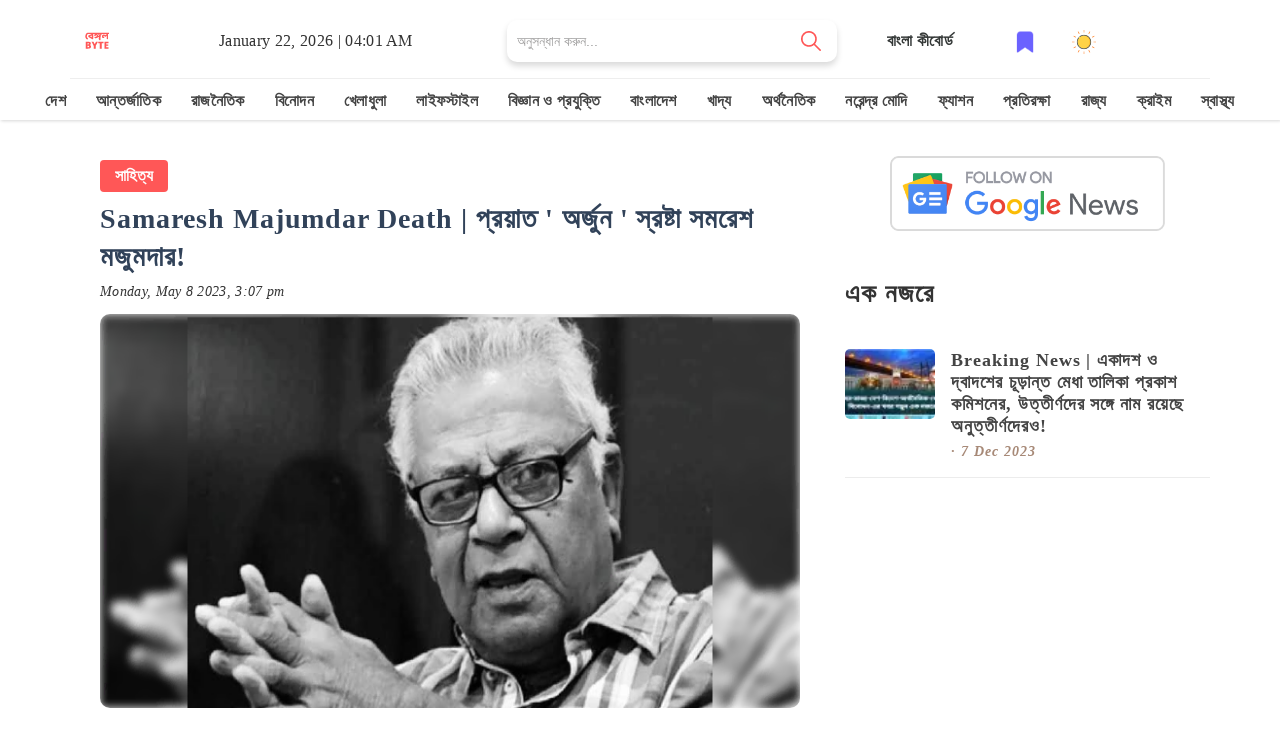

--- FILE ---
content_type: text/html; charset=utf-8
request_url: https://bengalbyte.in/byte/writer-samaresh-majumdar-death-z2qezp3a
body_size: 28968
content:
<!DOCTYPE html><html lang="bn"><head><meta charSet="utf-8"/><meta name="google" content="notranslate"/><meta http-equiv="X-UA-Compatible" content="IE=edge"/><meta name="viewport" content="width=device-width, initial-scale=1"/><link rel="stylesheet" href="https://cdnjs.cloudflare.com/ajax/libs/font-awesome/6.5.1/css/all.min.css"/><meta property="fb:pages" content="113181310515304"/><meta property="fb:app_id" content="562869124930858"/><meta name="description" content="দীর্ঘদিন রোগভোগের পর প্রয়াত সাহিত্যিক সমরেশ মজুমদার। শোকাহত বাংলা সাহিত্য জগত।, writer samaresh majumdar death  - read in Bengali"/><meta name="keywords" content="writer,samaresh,majumdar,death,z2qezp3a,Samaresh,Majumdar,Death,|,প্রয়াত,&#x27;,অর্জুন,&#x27;,,স্রষ্টা,সমরেশ,মজুমদার!,সাহিত্য,সমরেশ মজুমদার,বাংলা সাহিত্য"/><title>Samaresh Majumdar Death | প্রয়াত &#x27; অর্জুন &#x27;  স্রষ্টা সমরেশ মজুমদার!</title><meta property="og:title" content="Samaresh Majumdar Death | প্রয়াত &#x27; অর্জুন &#x27;  স্রষ্টা সমরেশ মজুমদার!"/><meta property="og:description" content="দীর্ঘদিন রোগভোগের পর প্রয়াত সাহিত্যিক সমরেশ মজুমদার। শোকাহত বাংলা সাহিত্য জগত।, writer samaresh majumdar death  - read in Bengali"/><meta property="og:keywords" content="writer,samaresh,majumdar,death,z2qezp3a,Samaresh,Majumdar,Death,|,প্রয়াত,&#x27;,অর্জুন,&#x27;,,স্রষ্টা,সমরেশ,মজুমদার!,সাহিত্য,সমরেশ মজুমদার,বাংলা সাহিত্য"/><meta property="og:image" content="https://media.bengalbyte.in/images/z2qezp3a/fb.jpeg"/><meta property="og:url" content="https://bengalbyte.in/byte/writer-samaresh-majumdar-death-z2qezp3a"/><meta name="twitter:card" content="summary_large_image"/><meta property="og:type" content="article"/><meta property="og:site_name" content="Samaresh Majumdar Death | প্রয়াত &#x27; অর্জুন &#x27;  স্রষ্টা সমরেশ মজুমদার!"/><meta name="twitter:image:alt" content="Samaresh Majumdar Death | প্রয়াত &#x27; অর্জুন &#x27;  স্রষ্টা সমরেশ মজুমদার! - Image"/><meta name="twitter:site" content="@bengalbyte"/><link href="/favicon/favicon-16x16.png" rel="icon" type="image/png" sizes="16x16"/><link href="/favicon/favicon-32x32.png" rel="icon" type="image/png" sizes="32x32"/><link href="/favicon/favicon-48x48.png" rel="icon" type="image/png" sizes="48x48"/><link href="/favicon/apple-touch-icon.png" rel="apple-touch-icon"/><link href="/favicon/apple-touch-icon.png" rel="apple-touch-icon" sizes="76x76"/><link href="/favicon/apple-touch-icon.png" rel="apple-touch-icon" sizes="120x120"/><link href="/favicon/apple-touch-icon.png" rel="apple-touch-icon" sizes="152x152"/><link href="/favicon/apple-touch-icon.png" rel="apple-touch-startup-image"/><link href="/favicon/android-chrome-192x192.png" rel="icon" sizes="192x192"/><link rel="canonical" href="https://bengalbyte.in/byte/writer-samaresh-majumdar-death-z2qezp3a"/><link rel="amphtml" href="https://bengalbyte.in/byte/writer-samaresh-majumdar-death-z2qezp3a?amp=1"/><meta name="next-head-count" content="31"/><link rel="preload" href="/_next/static/css/b3b2399e225b2d64.css" as="style"/><link rel="stylesheet" href="/_next/static/css/b3b2399e225b2d64.css" data-n-g=""/><noscript data-n-css=""></noscript><script defer="" nomodule="" src="/_next/static/chunks/polyfills-42372ed130431b0a.js" type="037898f0cf0ba49477744b2c-text/javascript"></script><script src="/_next/static/chunks/webpack-59c5c889f52620d6.js" defer="" type="037898f0cf0ba49477744b2c-text/javascript"></script><script src="/_next/static/chunks/framework-64ad27b21261a9ce.js" defer="" type="037898f0cf0ba49477744b2c-text/javascript"></script><script src="/_next/static/chunks/main-d2ad34ee1f61892b.js" defer="" type="037898f0cf0ba49477744b2c-text/javascript"></script><script src="/_next/static/chunks/pages/_app-7dbf70477de777f9.js" defer="" type="037898f0cf0ba49477744b2c-text/javascript"></script><script src="/_next/static/chunks/678-295ee1b93f99d8ff.js" defer="" type="037898f0cf0ba49477744b2c-text/javascript"></script><script src="/_next/static/chunks/pages/byte/%5BbyteId%5D-395ceb471b8c9a42.js" defer="" type="037898f0cf0ba49477744b2c-text/javascript"></script><script src="/_next/static/HAzXO_VQvM3F9jiRJ-izx/_buildManifest.js" defer="" type="037898f0cf0ba49477744b2c-text/javascript"></script><script src="/_next/static/HAzXO_VQvM3F9jiRJ-izx/_ssgManifest.js" defer="" type="037898f0cf0ba49477744b2c-text/javascript"></script> <!-- --> <style>
            .attachment-content {
              background-color: #F8EDD5;
              box-sizing: border-box;
              padding: 20px;
            }

            .attachment-content p {
              font-size: 18px;
              margin-top: 0;
              margin-bottom: 16px;
            }
            .slide-container{
              text-align: center;
            }
            .slide-container h2{
              display: inline-block;
              background: orange;
              font-size: 22px;
              padding: 10px 20px;
              border-radius: 5px;
              margin-bottom: 15px;
              font-family: 'Noto Serif Bengali', serif;
            }
            .last-slide{
              display: flex;
              align-items: center;
              justify-content: space-around;
              font-size: 32px;
              margin-top: 160px;
              font-family: 'Noto Serif Bengali', serif;
              color: #fff;
              padding: 16px;
              text-align: center;
              background-image: linear-gradient(transparent, rgba(0,0,0,0.7));
              background-color: rgba(0,0,0,0.35);
            }
            .slide-description{
              background-color: yellow;
              color: #000;
              font-size: 16px;
              line-height: 22px;
              padding: 10px;
              display: inline-block;
              box-shadow: 0 10px 20px -5px rgb(0 0 0 / 25%);
              border-radius: 5px;
              font-weight: 600;
              text-shadow: rgb(0 0 0 / 60%) 0 2.17998px 16.3498px;
              font-family: 'Noto Serif Bengali', serif;
            }
            .brand-name{
              margin-top: 15px;
              display: inline-block;
              background: #FF5757;
              padding: 4px 10px;
              color: #fff;
            }
            .title-card{
              position: absolute;
              width: 100%;
              padding: 30px;
              bottom: 0;
              background-color: rgba(0,0,0,.6);
              color: #fff;
              text-shadow: 0 2px 4px rgb(0 0 0 / 50%);
              font-family: 'Noto Serif Bengali', serif;
            }
            .link-slide{
              color: #fff;
              text-align: center;
              font-weight: bold;
              font-family: 'Noto Serif Bengali', serif;
              text-shadow: 0 2px 4px rgb(0 0 0 / 50%);
            }
            .link-slide hr{
              margin: 16px 0;
            }
            .link-slide h2{
              background-image: linear-gradient(transparent, rgba(0,0,0,0.7));
              background-color: rgba(0,0,0,0.35);
            }
            .amp-byte-page{
              font-family: 'Tiro Bangla', serif;
            }
            .amp-bb-block-container{
              padding: 15px;
            }
            article,
            aside,
            footer,
            header,
            nav,
            section {
              display: block;
            }
            h1 {
              font-size: 2em;
              margin: 0.67em 0;
            }
            figcaption,
            figure,
            main {
              display: block;
            }
            figure {
              margin: 1em 40px;
            }
            hr {
              box-sizing: content-box;
              height: 0;
              overflow: visible;
            }
            pre {
              font-family: monospace, monospace;
              font-size: 1em;
            }
            a {
              background-color: transparent;
              -webkit-text-decoration-skip: objects;
            }
            a:active,
            a:hover {
              outline-width: 0;
            }
            abbr[title] {
              border-bottom: none;
              text-decoration: underline;
              text-decoration: underline dotted;
            }
            b,
            strong {
              font-weight: inherit;
              font-weight: bolder;
            }
            code,
            kbd,
            samp {
              font-family: monospace, monospace;
              font-size: 1em;
            }
            dfn {
              font-style: italic;
            }
            mark {
              background-color: #ff0;
              color: #000;
            }
            small {
              font-size: 80%;
            }
            sub,
            sup {
              font-size: 75%;
              line-height: 0;
              position: relative;
              vertical-align: baseline;
            }
            sub {
              bottom: -0.25em;
            }
            sup {
              top: -0.5em;
            }
            audio,
            video {
              display: inline-block;
            }
            audio:not([controls]) {
              display: none;
              height: 0;
            }
            img {
              border-style: none;
            }
            svg:not(:root) {
              overflow: hidden;
            }
            button,
            input,
            optgroup,
            select,
            textarea {
              font-family: sans-serif;
              font-size: 100%;
              line-height: 1.15;
              margin: 0;
            }
            button,
            input {
              overflow: visible;
            }
            button,
            select {
              text-transform: none;
            }
            [type='reset'],
            [type='submit'],
            button,
            html [type='button'] {
              -webkit-appearance: button;
            }
            [type='button']::-moz-focus-inner,
            [type='reset']::-moz-focus-inner,
            [type='submit']::-moz-focus-inner,
            button::-moz-focus-inner {
              border-style: none;
              padding: 0;
            }
            [type='button']:-moz-focusring,
            [type='reset']:-moz-focusring,
            [type='submit']:-moz-focusring,
            button:-moz-focusring {
              outline: 1px dotted ButtonText;
            }
            fieldset {
              border: 1px solid silver;
              margin: 0 2px;
              padding: 0.35em 0.625em 0.75em;
            }
            legend {
              box-sizing: border-box;
              color: inherit;
              display: table;
              max-width: 100%;
              padding: 0;
              white-space: normal;
            }
            progress {
              display: inline-block;
              vertical-align: baseline;
            }
            textarea {
              overflow: auto;
            }
            [type='checkbox'],
            [type='radio'] {
              box-sizing: border-box;
              padding: 0;
            }
            [type='number']::-webkit-inner-spin-button,
            [type='number']::-webkit-outer-spin-button {
              height: auto;
            }
            [type='search'] {
              -webkit-appearance: textfield;
              outline-offset: -2px;
            }
            [type='search']::-webkit-search-cancel-button,
            [type='search']::-webkit-search-decoration {
              -webkit-appearance: none;
            }
            ::-webkit-file-upload-button {
              -webkit-appearance: button;
              font: inherit;
            }
            details,
            menu {
              display: block;
            }
            summary {
              display: list-item;
            }
            canvas {
              display: inline-block;
            }
            [hidden],
            template {
              display: none;
            }
            .font-family-inherit {
              font-family: inherit;
            }
            .font-size-inherit {
              font-size: inherit;
            }
            .link-details-card{
              padding: 10px;
              display: block;
              border: 1px solid #eee;
              font-weight: bold;
              text-transform: capitalize;
            }
            .h00 {
              font-size: 4rem;
            }
            .h0,
            .h1, h1 {
              font-size: 24px;
              line-height: 32px;
              font-weight: bold;

            }
            .h2, h2 {
              font-size: 20px;
              line-height: 26px;
              font-weight: bold;

            }
            .h3, h3 {
              font-size: 18px;
              line-height: 22px;
              font-weight: bold;

            }
            .h4, h4 {
              line-height: 20px;
              font-size: 16px;
              font-weight: bold;

            }
            .h5, h5 {
              line-height: 18px;
              font-size: 15px;
              font-weight: bold;

            }
            .h6, h6 {
              line-height: 18px;
              font-size: 14px;
              font-weight: bold;

            }

            .text-decoration-none {
              text-decoration: none;
            }
            .bold {
              font-weight: 700;
            }
            .regular {
              font-weight: 400;
            }
            .italic {
              font-style: italic;
            }
            .caps {
              text-transform: uppercase;
              letter-spacing: 0.2em;
            }
            .left-align {
              text-align: left;
            }
            .center {
              text-align: center;
            }
            .right-align {
              text-align: right;
            }
            .justify {
              text-align: justify;
            }
            .nowrap {
              white-space: nowrap;
            }
            .break-word {
              word-wrap: break-word;
            }
            .line-height-1 {
              line-height: 1rem;
            }
            .line-height-2 {
              line-height: 1.125rem;
            }
            .line-height-3 {
              line-height: 1.5rem;
            }
            .line-height-4 {
              line-height: 2rem;
            }
            .list-style-none {
              list-style: none;
            }
            .underline {
              text-decoration: underline;
            }
            .truncate {
              max-width: 100%;
              overflow: hidden;
              text-overflow: ellipsis;
              white-space: nowrap;
            }
            .list-reset {
              list-style: none;
              padding-left: 0;
            }
            .inline {
              display: inline;
            }
            .block {
              display: block;
            }
            .inline-block {
              display: inline-block;
            }
            .table {
              display: table;
            }
            .table-cell {
              display: table-cell;
            }
            .overflow-hidden {
              overflow: hidden;
            }
            .overflow-scroll {
              overflow: scroll;
            }
            .overflow-auto {
              overflow: auto;
            }
            .clearfix:after,
            .clearfix:before {
              content: ' ';
              display: table;
            }
            .clearfix:after {
              clear: both;
            }
            .left {
              float: left;
            }
            .right {
              float: right;
            }
            .fit {
              max-width: 100%;
            }
            .max-width-1 {
              max-width: 24rem;
            }
            .max-width-2 {
              max-width: 32rem;
            }
            .max-width-3 {
              max-width: 48rem;
            }
            .max-width-4 {
              max-width: 64rem;
            }
            .border-box {
              box-sizing: border-box;
            }
            .align-baseline {
              vertical-align: baseline;
            }
            .align-top {
              vertical-align: top;
            }
            .align-middle {
              vertical-align: middle;
            }
            .align-bottom {
              vertical-align: bottom;
            }
            .m0 {
              margin: 0;
            }
            .mt0 {
              margin-top: 0;
            }
            .mr0 {
              margin-right: 0;
            }
            .mb0 {
              margin-bottom: 0;
            }
            .ml0,
            .mx0 {
              margin-left: 0;
            }
            .mx0 {
              margin-right: 0;
            }
            .my0 {
              margin-top: 0;
              margin-bottom: 0;
            }
            .m1 {
              margin: 0.5rem;
            }
            .mt1 {
              margin-top: 0.5rem;
            }
            .mr1 {
              margin-right: 0.5rem;
            }
            .mb1 {
              margin-bottom: 0.5rem;
            }
            .ml1,
            .mx1 {
              margin-left: 0.5rem;
            }
            .mx1 {
              margin-right: 0.5rem;
            }
            .my1 {
              margin-top: 0.5rem;
              margin-bottom: 0.5rem;
            }
            .m2 {
              margin: 1rem;
            }
            .mt2 {
              margin-top: 1rem;
            }
            .mr2 {
              margin-right: 1rem;
            }
            .mb2 {
              margin-bottom: 1rem;
            }
            .ml2,
            .mx2 {
              margin-left: 1rem;
            }
            .mx2 {
              margin-right: 1rem;
            }
            .my2 {
              margin-top: 1rem;
              margin-bottom: 1rem;
            }
            .m3 {
              margin: 1.5rem;
            }
            .mt3 {
              margin-top: 1.5rem;
            }
            .mr3 {
              margin-right: 1.5rem;
            }
            .mb3 {
              margin-bottom: 1.5rem;
            }
            .ml3,
            .mx3 {
              margin-left: 1.5rem;
            }
            .mx3 {
              margin-right: 1.5rem;
            }
            .my3 {
              margin-top: 1.5rem;
              margin-bottom: 1.5rem;
            }
            .m4 {
              margin: 2rem;
            }
            .mt4 {
              margin-top: 2rem;
            }
            .mr4 {
              margin-right: 2rem;
            }
            .mb4 {
              margin-bottom: 2rem;
            }
            .ml4,
            .mx4 {
              margin-left: 2rem;
            }
            .mx4 {
              margin-right: 2rem;
            }
            .my4 {
              margin-top: 2rem;
              margin-bottom: 2rem;
            }
            .mxn1 {
              margin-left: calc(0.5rem * -1);
              margin-right: calc(0.5rem * -1);
            }
            .mxn2 {
              margin-left: calc(1rem * -1);
              margin-right: calc(1rem * -1);
            }
            .mxn3 {
              margin-left: calc(1.5rem * -1);
              margin-right: calc(1.5rem * -1);
            }
            .mxn4 {
              margin-left: calc(2rem * -1);
              margin-right: calc(2rem * -1);
            }
            .m-auto {
              margin: auto;
            }
            .mt-auto {
              margin-top: auto;
            }
            .mr-auto {
              margin-right: auto;
            }
            .mb-auto {
              margin-bottom: auto;
            }
            .ml-auto,
            .mx-auto {
              margin-left: auto;
            }
            .mx-auto {
              margin-right: auto;
            }
            .my-auto {
              margin-top: auto;
              margin-bottom: auto;
            }
            .p0 {
              padding: 0;
            }
            .pt0 {
              padding-top: 0;
            }
            .pr0 {
              padding-right: 0;
            }
            .pb0 {
              padding-bottom: 0;
            }
            .pl0,
            .px0 {
              padding-left: 0;
            }
            .px0 {
              padding-right: 0;
            }
            .py0 {
              padding-top: 0;
              padding-bottom: 0;
            }
            .p1 {
              padding: 0.5rem;
            }
            .pt1 {
              padding-top: 0.5rem;
            }
            .pr1 {
              padding-right: 0.5rem;
            }
            .pb1 {
              padding-bottom: 0.5rem;
            }
            .pl1 {
              padding-left: 0.5rem;
            }
            .py1 {
              padding-top: 0.5rem;
              padding-bottom: 0.5rem;
            }
            .px1 {
              padding-left: 0.5rem;
              padding-right: 0.5rem;
            }
            .p2 {
              padding: 1rem;
            }
            .pt2 {
              padding-top: 1rem;
            }
            .pr2 {
              padding-right: 1rem;
            }
            .pb2 {
              padding-bottom: 1rem;
            }
            .pl2 {
              padding-left: 1rem;
            }
            .py2 {
              padding-top: 1rem;
              padding-bottom: 1rem;
            }
            .px2 {
              padding-left: 1rem;
              padding-right: 1rem;
            }
            .p3 {
              padding: 1.5rem;
            }
            .pt3 {
              padding-top: 1.5rem;
            }
            .pr3 {
              padding-right: 1.5rem;
            }
            .pb3 {
              padding-bottom: 1.5rem;
            }
            .pl3 {
              padding-left: 1.5rem;
            }
            .py3 {
              padding-top: 1.5rem;
              padding-bottom: 1.5rem;
            }
            .px3 {
              padding-left: 1.5rem;
              padding-right: 1.5rem;
            }
            .p4 {
              padding: 2rem;
            }
            .pt4 {
              padding-top: 2rem;
            }
            .pr4 {
              padding-right: 2rem;
            }
            .pb4 {
              padding-bottom: 2rem;
            }
            .pl4 {
              padding-left: 2rem;
            }
            .py4 {
              padding-top: 2rem;
              padding-bottom: 2rem;
            }
            .px4 {
              padding-left: 2rem;
              padding-right: 2rem;
            }
            .col {
              float: left;
            }
            .col,
            .col-right {
              box-sizing: border-box;
            }
            .col-right {
              float: right;
            }
            .col-1 {
              width: 8.33333%;
            }
            .col-2 {
              width: 16.66667%;
            }
            .col-3 {
              width: 25%;
            }
            .col-4 {
              width: 33.33333%;
            }
            .col-5 {
              width: 41.66667%;
            }
            .col-6 {
              width: 50%;
            }
            .col-7 {
              width: 58.33333%;
            }
            .col-8 {
              width: 66.66667%;
            }
            .col-9 {
              width: 75%;
            }
            .col-10 {
              width: 83.33333%;
            }
            .col-11 {
              width: 91.66667%;
            }
            .col-12 {
              width: 100%;
            }
            @media (min-width: 40.06rem) {
              .sm-col {
                float: left;
                box-sizing: border-box;
              }
              .sm-col-right {
                float: right;
                box-sizing: border-box;
              }
              .sm-col-1 {
                width: 8.33333%;
              }
              .sm-col-2 {
                width: 16.66667%;
              }
              .sm-col-3 {
                width: 25%;
              }
              .sm-col-4 {
                width: 33.33333%;
              }
              .sm-col-5 {
                width: 41.66667%;
              }
              .sm-col-6 {
                width: 50%;
              }
              .sm-col-7 {
                width: 58.33333%;
              }
              .sm-col-8 {
                width: 66.66667%;
              }
              .sm-col-9 {
                width: 75%;
              }
              .sm-col-10 {
                width: 83.33333%;
              }
              .sm-col-11 {
                width: 91.66667%;
              }
              .sm-col-12 {
                width: 100%;
              }
            }
            @media (min-width: 52.06rem) {
              .md-col {
                float: left;
                box-sizing: border-box;
              }
              .md-col-right {
                float: right;
                box-sizing: border-box;
              }
              .md-col-1 {
                width: 8.33333%;
              }
              .md-col-2 {
                width: 16.66667%;
              }
              .md-col-3 {
                width: 25%;
              }
              .md-col-4 {
                width: 33.33333%;
              }
              .md-col-5 {
                width: 41.66667%;
              }
              .md-col-6 {
                width: 50%;
              }
              .md-col-7 {
                width: 58.33333%;
              }
              .md-col-8 {
                width: 66.66667%;
              }
              .md-col-9 {
                width: 75%;
              }
              .md-col-10 {
                width: 83.33333%;
              }
              .md-col-11 {
                width: 91.66667%;
              }
              .md-col-12 {
                width: 100%;
              }
            }
            @media (min-width: 64.06rem) {
              .lg-col {
                float: left;
                box-sizing: border-box;
              }
              .lg-col-right {
                float: right;
                box-sizing: border-box;
              }
              .lg-col-1 {
                width: 8.33333%;
              }
              .lg-col-2 {
                width: 16.66667%;
              }
              .lg-col-3 {
                width: 25%;
              }
              .lg-col-4 {
                width: 33.33333%;
              }
              .lg-col-5 {
                width: 41.66667%;
              }
              .lg-col-6 {
                width: 50%;
              }
              .lg-col-7 {
                width: 58.33333%;
              }
              .lg-col-8 {
                width: 66.66667%;
              }
              .lg-col-9 {
                width: 75%;
              }
              .lg-col-10 {
                width: 83.33333%;
              }
              .lg-col-11 {
                width: 91.66667%;
              }
              .lg-col-12 {
                width: 100%;
              }
            }
            .flex {
              display: -ms-flexbox;
              display: flex;
            }
            @media (min-width: 40.06rem) {
              .sm-flex {
                display: -ms-flexbox;
                display: flex;
              }
            }
            @media (min-width: 52.06rem) {
              .md-flex {
                display: -ms-flexbox;
                display: flex;
              }
            }
            @media (min-width: 64.06rem) {
              .lg-flex {
                display: -ms-flexbox;
                display: flex;
              }
            }
            .flex-column {
              -ms-flex-direction: column;
              flex-direction: column;
            }
            .flex-wrap {
              -ms-flex-wrap: wrap;
              flex-wrap: wrap;
            }
            .items-start {
              -ms-flex-align: start;
              align-items: flex-start;
            }
            .items-end {
              -ms-flex-align: end;
              align-items: flex-end;
            }
            .items-center {
              -ms-flex-align: center;
              align-items: center;
            }
            .items-baseline {
              -ms-flex-align: baseline;
              align-items: baseline;
            }
            .items-stretch {
              -ms-flex-align: stretch;
              align-items: stretch;
            }
            .self-start {
              -ms-flex-item-align: start;
              align-self: flex-start;
            }
            .self-end {
              -ms-flex-item-align: end;
              align-self: flex-end;
            }
            .self-center {
              -ms-flex-item-align: center;
              -ms-grid-row-align: center;
              align-self: center;
            }
            .self-baseline {
              -ms-flex-item-align: baseline;
              align-self: baseline;
            }
            .self-stretch {
              -ms-flex-item-align: stretch;
              -ms-grid-row-align: stretch;
              align-self: stretch;
            }
            .justify-start {
              -ms-flex-pack: start;
              justify-content: flex-start;
            }
            .justify-end {
              -ms-flex-pack: end;
              justify-content: flex-end;
            }
            .justify-center {
              -ms-flex-pack: center;
              justify-content: center;
            }
            .justify-between {
              -ms-flex-pack: justify;
              justify-content: space-between;
            }
            .justify-around {
              -ms-flex-pack: distribute;
              justify-content: space-around;
            }
            .justify-evenly {
              -ms-flex-pack: space-evenly;
              justify-content: space-evenly;
            }
            .content-start {
              -ms-flex-line-pack: start;
              align-content: flex-start;
            }
            .content-end {
              -ms-flex-line-pack: end;
              align-content: flex-end;
            }
            .content-center {
              -ms-flex-line-pack: center;
              align-content: center;
            }
            .content-between {
              -ms-flex-line-pack: justify;
              align-content: space-between;
            }
            .content-around {
              -ms-flex-line-pack: distribute;
              align-content: space-around;
            }
            .content-stretch {
              -ms-flex-line-pack: stretch;
              align-content: stretch;
            }
            .flex-auto {
              -ms-flex: 1 1 auto;
              flex: 1 1 auto;
              min-width: 0;
              min-height: 0;
            }
            .flex-none {
              -ms-flex: none;
              flex: none;
            }
            .order-0 {
              -ms-flex-order: 0;
              order: 0;
            }
            .order-1 {
              -ms-flex-order: 1;
              order: 1;
            }
            .order-2 {
              -ms-flex-order: 2;
              order: 2;
            }
            .order-3 {
              -ms-flex-order: 3;
              order: 3;
            }
            .order-last {
              -ms-flex-order: 99999;
              order: 99999;
            }
            .relative {
              position: relative;
            }
            .absolute {
              position: absolute;
            }
            .fixed {
              position: fixed;
            }
            .top-0 {
              top: 0;
            }
            .right-0 {
              right: 0;
            }
            .bottom-0 {
              bottom: 0;
            }
            .left-0 {
              left: 0;
            }
            .z1 {
              z-index: 1;
            }
            .z2 {
              z-index: 2;
            }
            .z3 {
              z-index: 3;
            }
            .z4 {
              z-index: 4;
            }
            .border {
              border-style: solid;
              border-width: 1px;
            }
            .border-top {
              border-top-style: solid;
              border-top-width: 1px;
            }
            .border-right {
              border-right-style: solid;
              border-right-width: 1px;
            }
            .border-bottom {
              border-bottom-style: solid;
              border-bottom-width: 1px;
            }
            .border-left {
              border-left-style: solid;
              border-left-width: 1px;
            }
            .border-none {
              border: 0;
            }
            .rounded {
              border-radius: 3px;
            }
            .circle {
              border-radius: 50%;
            }
            .rounded-top {
              border-radius: 3px 3px 0 0;
            }
            .rounded-right {
              border-radius: 0 3px 3px 0;
            }
            .rounded-bottom {
              border-radius: 0 0 3px 3px;
            }
            .rounded-left {
              border-radius: 3px 0 0 3px;
            }
            .not-rounded {
              border-radius: 0;
            }
            .hide {
              position: absolute;
              height: 1px;
              width: 1px;
              overflow: hidden;
              clip: rect(1px, 1px, 1px, 1px);
            }
            @media (max-width: 40rem) {
              .xs-hide {
                display: none;
              }
            }
            @media (min-width: 40.06rem) and (max-width: 52rem) {
              .sm-hide {
                display: none;
              }
            }
            @media (min-width: 52.06rem) and (max-width: 64rem) {
              .md-hide {
                display: none;
              }
            }
            @media (min-width: 64.06rem) {
              .lg-hide {
                display: none;
              }
            }
            .display-none {
              display: none;
            }
            * {
              box-sizing: border-box;
            }
            body {
              background: #fff;
              color: #4a4a4a;
              font-family: -apple-system, BlinkMacSystemFont, Segoe UI, Roboto, Oxygen,
                Ubuntu, Cantarell, Fira Sans, Droid Sans, Helvetica Neue, Arial,
                sans-serif;
              min-width: 315px;
              overflow-x: hidden;
              font-smooth: always;
              -webkit-font-smoothing: antialiased;
            }
            main {
              max-width: 700px;
              margin: 0 auto;
            }
            p {
              padding: 0;
              margin: 0;
            }
            .ampstart-accent {
              color: #003f93;
            }
            #content:target {
              margin-top: calc(0px - 3.5rem);
              padding-top: 3.5rem;
            }
            .ampstart-title-lg {
              font-size: 3rem;
              line-height: 3.5rem;
              letter-spacing: 0.06rem;
            }
            .ampstart-title-md {
              font-size: 2rem;
              line-height: 2.5rem;
              letter-spacing: 0.06rem;
            }
            .ampstart-title-sm {
              font-size: 1.5rem;
              line-height: 2rem;
              letter-spacing: 0.06rem;
            }
            .ampstart-subtitle,
            body {
              line-height: 1.5rem;
              letter-spacing: normal;
            }
            .ampstart-subtitle a{

              font-size: 16px;
              font-weight: 700;
              line-height: 32px;
              color: #fff;
              padding: 0px 25px;
              background: #ff5757;
              border-radius: 4px;
              display: inline-block;
              margin-top: 20px;
              text-decoration: none;
          
            }
            .ampstart-byline,
            .ampstart-caption,
            .ampstart-hint,
            .ampstart-label {
              font-size: 0.875rem;
              color: #4f4f4f;
              line-height: 1.125rem;
              letter-spacing: 0.06rem;
            }
            .ampstart-label {
              text-transform: uppercase;
            }
            .ampstart-footer,
            .ampstart-small-text {
              font-size: 0.75rem;
              line-height: 1rem;
              letter-spacing: 0.06rem;
            }
            .ampstart-card {
              box-shadow: 0 1px 1px 0 rgba(0, 0, 0, 0.14),
                0 1px 1px -1px rgba(0, 0, 0, 0.14), 0 1px 5px 0 rgba(0, 0, 0, 0.12);
            }
            
            h1,
            h2,
            h3,
            h4,
            h5,
            h6 {
              margin: 0;
              padding: 0;
              letter-spacing: 0.06rem;
            }
            a,
            a:active,
            a:visited {
              color: inherit;
            }
            .ampstart-btn {
              font-family: inherit;
              font-weight: inherit;
              font-size: 1rem;
              line-height: 1.125rem;
              padding: 0.7em 0.8em;
              text-decoration: none;
              white-space: nowrap;
              word-wrap: normal;
              vertical-align: middle;
              cursor: pointer;
              background-color: #000;
              color: #fff;
              border: 1px solid #fff;
            }
            .ampstart-btn:visited {
              color: #fff;
            }
            .ampstart-btn-secondary {
              background-color: #fff;
              color: #000;
              border: 1px solid #000;
            }
            .ampstart-btn-secondary:visited {
              color: #000;
            }
            .ampstart-btn:active .ampstart-btn:focus {
              opacity: 0.8;
            }
            .ampstart-btn[disabled],
            .ampstart-btn[disabled]:active,
            .ampstart-btn[disabled]:focus,
            .ampstart-btn[disabled]:hover {
              opacity: 0.5;
              outline: 0;
              cursor: default;
            }
            .ampstart-dropcap:first-letter {
              color: #000;
              font-size: 3rem;
              font-weight: 700;
              float: left;
              overflow: hidden;
              line-height: 3rem;
              margin-left: 0;
              margin-right: 0.5rem;
            }
            .ampstart-initialcap {
              padding-top: 1rem;
              margin-top: 1.5rem;
            }
            .ampstart-initialcap:first-letter {
              color: #000;
              font-size: 3rem;
              font-weight: 700;
              margin-left: -2px;
            }
            .ampstart-pullquote {
              border: none;
              border-left: 4px solid #000;
              font-size: 1.5rem;
              padding-left: 1.5rem;
            }
            .ampstart-byline time {
              font-style: normal;
              white-space: nowrap;
            }

            .ampstart-dropdown {
              min-width: 200px;
            }
            .ampstart-dropdown.absolute {
              z-index: 100;
            }
            .ampstart-dropdown.absolute > section,
            .ampstart-dropdown.absolute > section > header {
              height: 100%;
            }
            .ampstart-dropdown > section > header {
              background-color: #000;
              border: 0;
              color: #fff;
            }
            .ampstart-dropdown > section > header:after {
              display: inline-block;
              content: '+';
              padding: 0 0 0 1.5rem;
              color: #003f93;
            }
            .ampstart-dropdown > [expanded] > header:after {
              content: '–';
            }
            .absolute .ampstart-dropdown-items {
              z-index: 200;
            }
            .ampstart-dropdown-item {
              background-color: #000;
              color: #003f93;
              opacity: 0.9;
            }
            .ampstart-dropdown-item:active,
            .ampstart-dropdown-item:hover {
              opacity: 1;
            }
            .ampstart-footer {
              background-color: #fff;
              color: #000;
              padding-top: 5rem;
              padding-bottom: 5rem;
            }
            .ampstart-footer .ampstart-icon {
              fill: #000;
            }
            .ampstart-footer .ampstart-social-follow li:last-child {
              margin-right: 0;
            }
            .ampstart-image-fullpage-hero {
              color: #fff;
            }
            .ampstart-fullpage-hero-heading-text,
            .ampstart-image-fullpage-hero .ampstart-image-credit {
              -webkit-box-decoration-break: clone;
              box-decoration-break: clone;
              background: #000;
              padding: 0 1rem 0.2rem;
            }
            .ampstart-image-fullpage-hero > amp-img {
              max-height: calc(100vh - 3.5rem);
            }
            .ampstart-image-fullpage-hero > amp-img img {
              -o-object-fit: cover;
              object-fit: cover;
            }
            .ampstart-fullpage-hero-heading {
              line-height: 3.5rem;
            }
            .ampstart-fullpage-hero-cta {
              background: transparent;
            }
            .ampstart-readmore {
              background: linear-gradient(0deg, rgba(0, 0, 0, 0.65) 0, transparent);
              color: #fff;
              margin-top: 5rem;
              padding-bottom: 3.5rem;
            }
            .ampstart-readmore:after {
              display: block;
              content: '⌄';
              font-size: 2rem;
            }
            .ampstart-readmore-text {
              background: #000;
            }
            @media (min-width: 52.06rem) {
              .ampstart-image-fullpage-hero > amp-img {
                height: 60vh;
              }
            }
            .ampstart-image-heading {
              color: #fff;
              background: linear-gradient(0deg, rgba(0, 0, 0, 0.65) 0, transparent);
            }
            .ampstart-image-heading > * {
              margin: 0;
            }
            amp-carousel .ampstart-image-with-heading {
              margin-bottom: 0;
            }
            .ampstart-image-with-caption figcaption {
              color: #4f4f4f;
              line-height: 1.125rem;
            }
            amp-carousel .ampstart-image-with-caption {
              margin-bottom: 0;
            }
            .ampstart-input {
              max-width: 100%;
              width: 300px;
              min-width: 100px;
              font-size: 1rem;
              line-height: 1.5rem;
            }
            .ampstart-input [disabled],
            .ampstart-input [disabled] + label {
              opacity: 0.5;
            }
            .ampstart-input [disabled]:focus {
              outline: 0;
            }
            .ampstart-input > input,
            .ampstart-input > select,
            .ampstart-input > textarea {
              width: 100%;
              margin-top: 1rem;
              line-height: 1.5rem;
              border: 0;
              border-radius: 0;
              border-bottom: 1px solid #4a4a4a;
              background: none;
              color: #4a4a4a;
              outline: 0;
            }
            .ampstart-input > label {
              color: #003f93;
              pointer-events: none;
              text-align: left;
              font-size: 0.875rem;
              line-height: 1rem;
              opacity: 0;
              animation: 0.2s;
              animation-timing-function: cubic-bezier(0.4, 0, 0.2, 1);
              animation-fill-mode: forwards;
            }
            .ampstart-input > input:focus,
            .ampstart-input > select:focus,
            .ampstart-input > textarea:focus {
              outline: 0;
            }
            .ampstart-input > input:focus:-ms-input-placeholder,
            .ampstart-input > select:focus:-ms-input-placeholder,
            .ampstart-input > textarea:focus:-ms-input-placeholder {
              color: transparent;
            }
            .ampstart-input > input:focus::placeholder,
            .ampstart-input > select:focus::placeholder,
            .ampstart-input > textarea:focus::placeholder {
              color: transparent;
            }
            .ampstart-input > input:not(:placeholder-shown):not([disabled]) + label,
            .ampstart-input > select:not(:placeholder-shown):not([disabled]) + label,
            .ampstart-input
              > textarea:not(:placeholder-shown):not([disabled])
              + label {
              opacity: 1;
            }
            .ampstart-input > input:focus + label,
            .ampstart-input > select:focus + label,
            .ampstart-input > textarea:focus + label {
              animation-name: a;
            }
            @keyframes a {
              to {
                opacity: 1;
              }
            }
            .ampstart-input > label:after {
              content: '';
              height: 2px;
              position: absolute;
              bottom: 0;
              left: 45%;
              background: #003f93;
              transition: 0.2s;
              transition-timing-function: cubic-bezier(0.4, 0, 0.2, 1);
              visibility: hidden;
              width: 10px;
            }
            .ampstart-input > input:focus + label:after,
            .ampstart-input > select:focus + label:after,
            .ampstart-input > textarea:focus + label:after {
              left: 0;
              width: 100%;
              visibility: visible;
            }
            .ampstart-input > input[type='search'] {
              -webkit-appearance: none;
              -moz-appearance: none;
              appearance: none;
            }
            .ampstart-input > input[type='range'] {
              border-bottom: 0;
            }
            .ampstart-input > input[type='range'] + label:after {
              display: none;
            }
            .ampstart-input > select {
              -webkit-appearance: none;
              -moz-appearance: none;
              appearance: none;
            }
            .ampstart-input > select + label:before {
              content: '⌄';
              line-height: 1.5rem;
              position: absolute;
              right: 5px;
              zoom: 2;
              top: 0;
              bottom: 0;
              color: #003f93;
            }
            .ampstart-input-chk,
            .ampstart-input-radio {
              width: auto;
              color: #4a4a4a;
            }
            .ampstart-input input[type='checkbox'],
            .ampstart-input input[type='radio'] {
              margin-top: 0;
              -webkit-appearance: none;
              -moz-appearance: none;
              appearance: none;
              width: 20px;
              height: 20px;
              border: 1px solid #003f93;
              vertical-align: middle;
              margin-right: 0.5rem;
              text-align: center;
            }
            .ampstart-input input[type='radio'] {
              border-radius: 20px;
            }
            .ampstart-input input[type='checkbox']:not([disabled]) + label,
            .ampstart-input input[type='radio']:not([disabled]) + label {
              pointer-events: auto;
              animation: none;
              vertical-align: middle;
              opacity: 1;
              cursor: pointer;
            }
            .ampstart-input input[type='checkbox'] + label:after,
            .ampstart-input input[type='radio'] + label:after {
              display: none;
            }
            .ampstart-input input[type='checkbox']:after,
            .ampstart-input input[type='radio']:after {
              position: absolute;
              top: 0;
              left: 0;
              bottom: 0;
              right: 0;
              content: ' ';
              line-height: 1.4rem;
              vertical-align: middle;
              text-align: center;
              background-color: #fff;
            }
            .ampstart-input input[type='checkbox']:checked:after {
              background-color: #003f93;
              color: #fff;
              content: '✓';
            }
            .ampstart-input input[type='radio']:checked {
              background-color: #fff;
            }
            .ampstart-input input[type='radio']:after {
              top: 3px;
              bottom: 3px;
              left: 3px;
              right: 3px;
              border-radius: 12px;
            }
            .ampstart-input input[type='radio']:checked:after {
              content: '';
              font-size: 3rem;
              background-color: #003f93;
            }
            .ampstart-input > label,
            _:-ms-lang(x) {
              opacity: 1;
            }
            .ampstart-input > input:-ms-input-placeholder,
            _:-ms-lang(x) {
              color: transparent;
            }
            .ampstart-input > input::placeholder,
            _:-ms-lang(x) {
              color: transparent;
            }
            .ampstart-input > input::-ms-input-placeholder,
            _:-ms-lang(x) {
              color: transparent;
            }
            .ampstart-input > select::-ms-expand {
              display: none;
            }
            .ampstart-headerbar {
              background-color: #fff;
              color: #000;
              z-index: 999;
              box-shadow: 0 0 5px 2px rgba(0, 0, 0, 0.1);
            }
            .ampstart-headerbar amp-img{
              vertical-align: middle;
            }
            .ampstart-headerbar + :not(amp-sidebar),
            .ampstart-headerbar + amp-sidebar + * {
              margin-top: 3.5rem;
            }
            .ampstart-headerbar-nav .ampstart-nav-item {
              padding: 0 1rem;
              background: transparent;
              opacity: 0.8;
            }
            .ampstart-headerbar-nav {
              line-height: 3.5rem;
            }
            .ampstart-nav-item:active,
            .ampstart-nav-item:focus,
            .ampstart-nav-item:hover {
              opacity: 1;
            }
            .ampstart-navbar-trigger:focus {
              outline: none;
            }
            .ampstart-nav a,
            .ampstart-navbar-trigger,
            .ampstart-sidebar-faq a {
              cursor: pointer;
              text-decoration: none;
            }
            .ampstart-nav .ampstart-label {
              color: inherit;
            }
            .ampstart-navbar-trigger {
              line-height: 3.5rem;
              font-size: 2rem;
            }
            .ampstart-headerbar-nav {
              -ms-flex: 1;
              flex: 1;
            }
            .ampstart-nav-search {
              -ms-flex-positive: 0.5;
              flex-grow: 0.5;
            }
            .ampstart-headerbar .ampstart-nav-search:active,
            .ampstart-headerbar .ampstart-nav-search:focus,
            .ampstart-headerbar .ampstart-nav-search:hover {
              box-shadow: none;
            }
            .ampstart-nav-search > input {
              border: none;
              border-radius: 3px;
              line-height: normal;
            }
            .ampstart-nav-dropdown {
              min-width: 200px;
            }
            .ampstart-nav-dropdown amp-accordion header {
              background-color: #fff;
              border: none;
            }
            .ampstart-nav-dropdown amp-accordion ul {
              background-color: #fff;
            }
            .ampstart-nav-dropdown .ampstart-dropdown-item,
            .ampstart-nav-dropdown .ampstart-dropdown > section > header {
              background-color: #fff;
              color: #000;
            }
            .ampstart-nav-dropdown .ampstart-dropdown-item {
              color: #003f93;
            }
            .ampstart-sidebar {
              background-color: #fff;
              color: #000;
              min-width: 300px;
              width: 300px;
            }
            .ampstart-sidebar .ampstart-icon {
              fill: #003f93;
            }
            .ampstart-sidebar-header {
              line-height: 3.5rem;
              min-height: 3.5rem;
            }
            .ampstart-sidebar .ampstart-dropdown-item,
            .ampstart-sidebar .ampstart-dropdown header,
            .ampstart-sidebar .ampstart-faq-item,
            .ampstart-sidebar .ampstart-nav-item,
            .ampstart-sidebar .ampstart-social-follow {
              margin: 0 0 2rem;
            }
            .ampstart-sidebar .ampstart-nav-dropdown {
              margin: 0;
            }
            .ampstart-sidebar .ampstart-navbar-trigger {
              line-height: inherit;
            }
            .ampstart-navbar-trigger svg {
              pointer-events: none;
            }
            .ampstart-related-article-section {
              border-color: #4a4a4a;
            }
            .ampstart-related-article-section .ampstart-heading {
              color: #4a4a4a;
              font-weight: 400;
            }
            .ampstart-related-article-readmore {
              color: #000;
              letter-spacing: 0;
            }
            .ampstart-related-section-items > li {
              border-bottom: 1px solid #4a4a4a;
            }
            .ampstart-related-section-items > li:last-child {
              border: none;
            }
            .ampstart-related-section-items .ampstart-image-with-caption {
              display: -ms-flexbox;
              display: flex;
              -ms-flex-wrap: wrap;
              flex-wrap: wrap;
              -ms-flex-align: center;
              align-items: center;
              margin-bottom: 0;
            }
            .ampstart-related-section-items .ampstart-image-with-caption > amp-img,
            .ampstart-related-section-items
              .ampstart-image-with-caption
              > figcaption {
              -ms-flex: 1;
              flex: 1;
            }
            .ampstart-related-section-items
              .ampstart-image-with-caption
              > figcaption {
              padding-left: 1rem;
            }
            @media (min-width: 40.06rem) {
              .ampstart-related-section-items > li {
                border: none;
              }
              .ampstart-related-section-items
                .ampstart-image-with-caption
                > figcaption {
                padding: 1rem 0;
              }
              .ampstart-related-section-items .ampstart-image-with-caption > amp-img,
              .ampstart-related-section-items
                .ampstart-image-with-caption
                > figcaption {
                -ms-flex-preferred-size: 100%;
                flex-basis: 100%;
              }
            }
            .ampstart-social-box {
              display: -ms-flexbox;
              display: flex;
            }
            .ampstart-social-box > amp-social-share {
              background-color: #000;
            }
            .ampstart-icon {
              fill: #003f93;
            }
            .ampstart-input {
              width: 100%;
            }
            main .ampstart-social-follow {
              margin-left: auto;
              margin-right: auto;
              width: 315px;
            }
            main .ampstart-social-follow li {
              transform: scale(1.8);
            }
            h1 + .ampstart-byline time {
              font-size: 14px;
              font-weight: 400;
            }
            .interactive-byte-container .highlight-container {
              background-color: #e0eefb;
              padding: 12px;
              margin: 15px 0;
              min-height: 100px
          }
            .interactive-byte-container .highlight-container .highlight {
              text-transform: uppercase;
              font-size: 16px;
              color: #000;
              font-weight: 700;
              margin-bottom: 10px
          }
          
          .interactive-byte-container .highlight-container .highlight img {
              height: 24px;
              margin-right: 6px
          }
          
          .interactive-byte-container .highlight-container .highlight span {
              vertical-align: bottom
          }
          
          .interactive-byte-container .highlight-container h2 {
              font-size: 20px;
              line-height: 28px;
              font-weight: 400;
              color: #444;
          }
          .main-update-container blockquote {
            margin: 0;
            position: relative;
            font-size: 18px;
            line-height: 22px;
            text-rendering: optimizeLegibility;
            border: 1px solid #eee;
            border-radius: 10px;
            padding: 20px 20px 20px 40px
        }
        .main-update-container blockquote:before {
          content: "“";
          position: absolute;
          left: 20px;
          font-size: 40px;
          top: 22px
      }
      
      .main-update-container blockquote footer {
          padding-left: 16px;
          position: relative;
          font-size: 16px
      }
      
      .main-update-container blockquote footer:before {
          content: "–";
          position: absolute;
          left: 0
      }
      .blog-option-type {
        margin-bottom: 45px
        list-style: none;
    }
    
    .blog-option-type li {
        background: #fff;
        box-sizing: border-box;
        border-radius: 4px;
        display: inline-block;
        margin-right: 20px
    }
      .blog-option-type .list-inline-item a {
        display: inline-block;
        vertical-align: middle;
        border: 1px solid #dadce0;
        padding: 4px 14px;
        color: #a5a4a5;
        letter-spacing: .05rem;
        -webkit-transition: all .2s ease;
        transition: all .2s ease;
        background: hsla(0,0%,97.6%,.57);
        font-weight: 600;
        border-radius: 5px;
        font-size: 14px
        text-decoration: none;
    }
    
    .blog-option-type .list-inline-item a:hover {
        color: #fff;
        background: #eb008b;
        border: 1px solid #eb008b
    }
    .byte-footer-info-container {
      width: 100%;
      border-radius: 3px;
      margin-bottom: 25px;
      background-color: #fff;
      box-shadow: 0 0 10px rgb(0 0 0 / 5%);
      padding: 10px 15px;
      font-family: Roboto,sans-serif;
      font-size: 13px;
      line-height: 1.25;
      font-weight: 400;
  }
  .byte-footer-info-container p {
    padding-bottom: 6px
}

.byte-footer-info-container .links-container {
    padding: 8px 0;
    border-bottom: 1px solid #eaeaea
}

.byte-footer-info-container .links-container .follow-text {
    margin-right: 10px;
    text-transform: uppercase;
    font-size: 13px
}

.byte-footer-info-container .links-container a {
    margin: 0 10px
}

.byte-footer-info-container .links-container a:first-of-type {
    margin-left: 0
}

.byte-footer-info-container .links-container a:last-of-type {
    margin-right: 0
}

.byte-footer-info-container .links-container a img {
    width: 18px;
    height: 18px
}

.byte-footer-info-container .links-container.telegram-channel-link {
    margin-left: 0
}

.byte-footer-info-container .popular-topics-container {
    padding: 10px 0
}

.byte-footer-info-container .popular-topics-container .trending-text {
    margin-right: 5px
}

.byte-footer-info-container .popular-topics-container a {
    display: inline-block;
    padding: 5px;
    margin-right: 5px
}

.byte-footer-info-container .popular-topics-container a:before {
    content: "#"
}

.dark-mode .byte-footer-info-container {
    background-color: #011e29
}

  .amp-meta-container {
  padding: 0 20px;
}
amp-social-share.custom-style {
  background-color: #008080;
  background-image: url('https://raw.githubusercontent.com/google/material-design-icons/master/social/1x_web/ic_share_white_48dp.png');
  background-repeat: no-repeat;
  background-position: center;
  background-size: contain;
}

amp-social-share.rounded {
  border-radius: 50%;
  background-size: 60%;
  color: #fff;
  background-color: #ff5757;
  margin-right: 10px;
}
.amp-viral-bytes-container{
  padding: 20px;
}
.amp-viral-bytes-container a {
  margin-bottom: 10px;
    display: block;
    color: #ff5757;
    font-weight: bold;
}
            </style> </head><body><div id="__next"><div><header class="header" id="header-menu-bar"><div class="container"><div class="header-menu-section"><nav class="navbar navbar-expand-lg navbar-light"><a class="navbar-brand" href="/"><img loading="lazy" height="24px" width="24px" src="/img/Logo-bengalbyte-transparent.svg" alt="logo image"/></a><span class="today-date english-font"> <!-- -->January 22, 2026 | 04:01 AM<!-- --> </span><div class="only-big-screen-menu"><form class="search-box form-inline ml-auto my-2 my-lg-0"><input class="form-control mr-sm-2" type="search" placeholder="অনুসন্ধান করুন... " aria-label="Search" value=""/><button type="submit"><img loading="lazy" height="20px" width="20px" class="search-icon" src="[data-uri]"/></button></form><div class="nav-link-wrapper"><a href="/online-bengali-typing-keyboard" title="Online Bangla Typing | ( Bengali Keyboard )"> বাংলা কীবোর্ড </a></div><div class="nav-link-wrapper"><a href="/saved" title="Saved Bytes"> <img height="24px" width="24px" loading="lazy" src="/img/bookmarked.png" alt="saved bytes"/> </a></div><div class="theme-change-container"><img loading="lazy" height="24px" width="24px" src="/img/sun.svg" alt="dark mode"/></div></div><div class="mob-display mob-search-main"><form class="search-box-mob d-flex align-items-center my-lg-0"><input class="form-control mr-sm-2" type="search" placeholder="অনুসন্ধান করুন... " aria-label="Search" value=""/></form></div><div class="breadcrumb-menu"><div class="theme-change-container"><img loading="lazy" height="24px" width="24px" src="/img/sun.svg" alt="dark mode"/></div><button class="navbar-toggler" type="button" data-toggle="collapse" data-target="#navbarTogglerDemo03" aria-controls="navbarTogglerDemo03" aria-expanded="false" aria-label="Toggle navigation"><img loading="lazy" height="24px" width="24px" src="/img/menu.png" alt="nav"/></button></div><div class="modal-container" id="header-menu-modal"><div id="myModal" class="modal "><div class="modal-content"><div class="model-content-container"><div class="mobile-header-links"><div class="mobile-header-link"><a href="/" class="btn btn-link btn-sm mt-2 btn-block">Home</a></div><div class="mobile-header-link"><a href="/saved" class="btn btn-link btn-sm mt-2 btn-block">Saved Bytes</a></div><div class="mobile-header-link"><a href="/contact" class="btn btn-link btn-sm mt-2 btn-block">Contact Us</a></div><div class="mobile-header-link"><a href="/online-bengali-typing-keyboard" title="Online Bangla Typing" class="btn btn-link btn-sm mt-2 btn-block">Bangla Keyboard</a></div></div></div><button type="button" class="btn btn-link btn-sm mt-2 btn-block">Close</button></div></div></div></nav></div></div><nav class="main-topics-container-filter"><ul><li class=""><a title="দেশ সম্পর্কিত খবর | News updates about country in Bangla" href="/country">দেশ</a></li><li class=""><a title="আন্তর্জাতিক সম্পর্কিত খবর | News updates about international in Bangla" href="/international">আন্তর্জাতিক</a></li><li class=""><a title="রাজনৈতিক সম্পর্কিত খবর | News updates about political in Bangla" href="/political">রাজনৈতিক</a></li><li class=""><a title="বিনোদন সম্পর্কিত খবর | News updates about entertainment in Bangla" href="/entertainment">বিনোদন</a></li><li class=""><a title="খেলাধুলা সম্পর্কিত খবর | News updates about sports in Bangla" href="/sports">খেলাধুলা</a></li><li class=""><a title="লাইফস্টাইল সম্পর্কিত খবর | News updates about lifestyle in Bangla" href="/lifestyle">লাইফস্টাইল</a></li><li class=""><a title="বিজ্ঞান ও প্রযুক্তি সম্পর্কিত খবর | News updates about science and technology in Bangla" href="/science-and-technology">বিজ্ঞান ও প্রযুক্তি</a></li><li class=""><a title="বাংলাদেশ সম্পর্কিত খবর | News updates about bangladesh in Bangla" href="/bangladesh">বাংলাদেশ</a></li><li class=""><a title="খাদ্য সম্পর্কিত খবর | News updates about food in Bangla" href="/food">খাদ্য</a></li><li class=""><a title="অর্থনৈতিক সম্পর্কিত খবর | News updates about finance in Bangla" href="/finance">অর্থনৈতিক</a></li><li class=""><a title="নরেন্দ্র মোদি সম্পর্কিত খবর | News updates about narendra modi in Bangla" href="/narendra-modi">নরেন্দ্র মোদি</a></li><li class=""><a title="ফ্যাশন সম্পর্কিত খবর | News updates about fashion in Bangla" href="/fashion">ফ্যাশন</a></li><li class=""><a title="প্রতিরক্ষা সম্পর্কিত খবর | News updates about defence in Bangla" href="/defence">প্রতিরক্ষা</a></li><li class=""><a title="রাজ্য সম্পর্কিত খবর | News updates about state in Bangla" href="/state">রাজ্য</a></li><li class=""><a title="ক্রাইম সম্পর্কিত খবর | News updates about crime in Bangla" href="/crime">ক্রাইম</a></li><li class=""><a title="স্বাস্থ্য সম্পর্কিত খবর | News updates about health in Bangla" href="/health">স্বাস্থ্য</a></li></ul></nav></header><div class="main-content-area"><div class="blog-details-section"><div class="container"><div class="row"><div class="col-sm-12 col-md-12 col-lg-8 col-xl-8"><div class="blog-details-left zoomed-byte-text complete-byte-content-container"><div class="mob-change"><div class="btn-update d-flex justify-content-between"><a class="carona-update-btn" title="সাহিত্য সম্পর্কিত খবর | News updates about literature in Bangla" href="/literature">সাহিত্য</a></div><h1 class="left-heading">Samaresh Majumdar Death | প্রয়াত &#x27; অর্জুন &#x27;  স্রষ্টা সমরেশ মজুমদার!</h1><div class="byte-published-time">Monday, May 8 2023, 3:07 pm</div><div class="blog-img-wrapp"><div class="image-container-nxt"><div style="position:relative;width:100%;height:0;padding-bottom:56.25%" class=""><img alt="Samaresh Majumdar Death | প্রয়াত &#x27; অর্জুন &#x27;  স্রষ্টা সমরেশ মজুমদার!" loading="lazy" decoding="async" data-nimg="fill" class="" style="position:absolute;height:100%;width:100%;left:0;top:0;right:0;bottom:0;color:transparent;background-size:cover;background-position:50% 50%;background-repeat:no-repeat;background-image:url(&quot;data:image/svg+xml;charset=utf-8,%3Csvg xmlns=&#x27;http://www.w3.org/2000/svg&#x27; %3E%3Cfilter id=&#x27;b&#x27; color-interpolation-filters=&#x27;sRGB&#x27;%3E%3CfeGaussianBlur stdDeviation=&#x27;20&#x27;/%3E%3CfeColorMatrix values=&#x27;1 0 0 0 0 0 1 0 0 0 0 0 1 0 0 0 0 0 100 -1&#x27; result=&#x27;s&#x27;/%3E%3CfeFlood x=&#x27;0&#x27; y=&#x27;0&#x27; width=&#x27;100%25&#x27; height=&#x27;100%25&#x27;/%3E%3CfeComposite operator=&#x27;out&#x27; in=&#x27;s&#x27;/%3E%3CfeComposite in2=&#x27;SourceGraphic&#x27;/%3E%3CfeGaussianBlur stdDeviation=&#x27;20&#x27;/%3E%3C/filter%3E%3Cimage width=&#x27;100%25&#x27; height=&#x27;100%25&#x27; x=&#x27;0&#x27; y=&#x27;0&#x27; preserveAspectRatio=&#x27;none&#x27; style=&#x27;filter: url(%23b);&#x27; href=&#x27;[data-uri]&#x27;/%3E%3C/svg%3E&quot;)" src="https://media.bengalbyte.in/images/z2qezp3a/featured.webp"/></div></div></div></div><div class="d-flex mb-2 justify-content-around align-items-center"><div class="social-right-chat" style="width:100%"><div class="share-dynamic-container"><div class="social-pages-follow-container"><ul><li><a href="https://www.facebook.com/sharer/sharer.php?u="><img loading="lazy" height="24px" width="24px" src="/img/fixd/facebook.svg" alt="share byte via facebook"/></a></li><li><a href="https://twitter.com/share?text=&amp;url="><img loading="lazy" height="24px" width="24px" src="/img/fixd/twitter.svg" alt="share byte via twitter"/></a></li><li><a href="https://api.whatsapp.com/send?text= "><img loading="lazy" height="24px" width="24px" src="/img/fixd/whatsapp.svg" alt="share byte via whatsapp"/></a></li><li><a href="mailto:?subject=&amp;amp;body=Check details at - " title="Share by Email"><img loading="lazy" height="24px" width="24px" src="/img/fixd/gmail.svg" alt="share byte via gmail"/></a></li><li><a href="javascript:void(0)"><img loading="lazy" height="24px" width="24px" src="/img/share-simple.svg" alt="share byte"/></a></li><li><a href="javascript:void(0)"><img loading="lazy" height="24px" width="24px" src="/img/bookmark.png" alt="save byte"/></a></li></ul></div></div></div></div><div class="interactive-byte-container"><div class="highlight-container"><div class="highlight"><img alt="highlight" height="24px" width="24px" src="/img/target.png" loading="lazy"/><span>Key Highlights</span></div><h2>দীর্ঘদিন রোগভোগের পর প্রয়াত সাহিত্যিক সমরেশ মজুমদার। শোকাহত বাংলা সাহিত্য জগত।</h2></div><hr/><section class="main-update-container"><div id="block-0" class="bb-block-container"><p>প্রয়াত কিংবদন্তি সমরেশ মজুমদার  (<b>Samaresh Majumdar</b>)। উত্তরাধিকার, কালপুরুষ, কালবেলা - সহ একাধিক কালজয়ী উপন্যাস লিখে বাংলা সাহিত্যে ছাপ ফেলেছেন সমরেশ মজুমদার। লেখকের প্রয়াণে শোকাহত গোটা বঙ্গ।</p></div><div id="block-1" class="bb-block-container"><figure class="text-center"><img loading="lazy" width="250px" height="250px" src="https://media.bengalbyte.in/photo/1683557553187-img-20230508-wa0009.webp" alt="প্রয়াত সমরেশ মজুমদার"/><figcaption>প্রয়াত সমরেশ মজুমদার</figcaption></figure></div><div id="block-2" class="bb-block-container"><p>দীর্ঘ দিন ধরেই অসুস্থ ছিলেন লেখক। সূত্রের খবর, সোমবার বাইপাসের ধরে একটি বেসরকারি হাসপাতালে সন্ধ্যা পৌনে ৬টা নাগাদ শেষ নিঃশ্বাস ত্যাগ করেন সমরেশ মজুমদার। প্রয়ানকালে তার বয়স হয়েছিল ৮১ বছর।</p><div class="viral-bytes-container m-3"><div class="viral-heading">Trending Updates</div><ul class="viral-bytes-list"><li class="byte-card" href="/byte/the-high-court-has-given-verbal-advice-that-more-central-forces-should-be-deployed-in-beldanga-if-needed-bp6ar8dz" title="Beldanga | প্রয়োজন হলে বেলডাঙায় আরও কেন্দ্রীয় বাহিনী মোতায়েন, মৌখিক পরামর্শ হাইকোর্টের!"><a href="/byte/the-high-court-has-given-verbal-advice-that-more-central-forces-should-be-deployed-in-beldanga-if-needed-bp6ar8dz" class="byte-image"><div class="image-container-nxt"><div style="width:160px;height:80px" class=""><img alt="" loading="lazy" width="160" height="80" decoding="async" data-nimg="1" class="" style="color:transparent;background-size:cover;background-position:50% 50%;background-repeat:no-repeat;background-image:url(&quot;data:image/svg+xml;charset=utf-8,%3Csvg xmlns=&#x27;http://www.w3.org/2000/svg&#x27; viewBox=&#x27;0 0 160 80&#x27;%3E%3Cfilter id=&#x27;b&#x27; color-interpolation-filters=&#x27;sRGB&#x27;%3E%3CfeGaussianBlur stdDeviation=&#x27;20&#x27;/%3E%3CfeColorMatrix values=&#x27;1 0 0 0 0 0 1 0 0 0 0 0 1 0 0 0 0 0 100 -1&#x27; result=&#x27;s&#x27;/%3E%3CfeFlood x=&#x27;0&#x27; y=&#x27;0&#x27; width=&#x27;100%25&#x27; height=&#x27;100%25&#x27;/%3E%3CfeComposite operator=&#x27;out&#x27; in=&#x27;s&#x27;/%3E%3CfeComposite in2=&#x27;SourceGraphic&#x27;/%3E%3CfeGaussianBlur stdDeviation=&#x27;20&#x27;/%3E%3C/filter%3E%3Cimage width=&#x27;100%25&#x27; height=&#x27;100%25&#x27; x=&#x27;0&#x27; y=&#x27;0&#x27; preserveAspectRatio=&#x27;none&#x27; style=&#x27;filter: url(%23b);&#x27; href=&#x27;[data-uri]&#x27;/%3E%3C/svg%3E&quot;)" srcSet="/_next/image?url=https%3A%2F%2Fmedia.bengalbyte.in%2Fimages%2Fbp6ar8dz%2Fsmall.webp&amp;w=256&amp;q=75 1x, /_next/image?url=https%3A%2F%2Fmedia.bengalbyte.in%2Fimages%2Fbp6ar8dz%2Fsmall.webp&amp;w=384&amp;q=75 2x" src="/_next/image?url=https%3A%2F%2Fmedia.bengalbyte.in%2Fimages%2Fbp6ar8dz%2Fsmall.webp&amp;w=384&amp;q=75"/></div></div></a><p><a href="/byte/the-high-court-has-given-verbal-advice-that-more-central-forces-should-be-deployed-in-beldanga-if-needed-bp6ar8dz" class="byte-image">Beldanga | প্রয়োজন হলে বেলডাঙায় আরও কেন্দ্রীয় বাহিনী মোতায়েন, মৌখিক পরামর্শ হাইকোর্টের!</a></p></li><li class="byte-card" href="/byte/purulia-allegations-of-gang-rape-of-a-teenager-girl-after-kidnapping-7-arrested-n3n8g3qq" title="Purulia | পুরুলিয়ায় নাবালিকাকে রাস্তা থেকে তুলে নিয়ে গিয়ে গণধর্ষণ, গ্রেপ্তার ৭"><a href="/byte/purulia-allegations-of-gang-rape-of-a-teenager-girl-after-kidnapping-7-arrested-n3n8g3qq" class="byte-image"><div class="image-container-nxt"><div style="width:160px;height:80px" class=""><img alt="" loading="lazy" width="160" height="80" decoding="async" data-nimg="1" class="" style="color:transparent;background-size:cover;background-position:50% 50%;background-repeat:no-repeat;background-image:url(&quot;data:image/svg+xml;charset=utf-8,%3Csvg xmlns=&#x27;http://www.w3.org/2000/svg&#x27; viewBox=&#x27;0 0 160 80&#x27;%3E%3Cfilter id=&#x27;b&#x27; color-interpolation-filters=&#x27;sRGB&#x27;%3E%3CfeGaussianBlur stdDeviation=&#x27;20&#x27;/%3E%3CfeColorMatrix values=&#x27;1 0 0 0 0 0 1 0 0 0 0 0 1 0 0 0 0 0 100 -1&#x27; result=&#x27;s&#x27;/%3E%3CfeFlood x=&#x27;0&#x27; y=&#x27;0&#x27; width=&#x27;100%25&#x27; height=&#x27;100%25&#x27;/%3E%3CfeComposite operator=&#x27;out&#x27; in=&#x27;s&#x27;/%3E%3CfeComposite in2=&#x27;SourceGraphic&#x27;/%3E%3CfeGaussianBlur stdDeviation=&#x27;20&#x27;/%3E%3C/filter%3E%3Cimage width=&#x27;100%25&#x27; height=&#x27;100%25&#x27; x=&#x27;0&#x27; y=&#x27;0&#x27; preserveAspectRatio=&#x27;none&#x27; style=&#x27;filter: url(%23b);&#x27; href=&#x27;[data-uri]&#x27;/%3E%3C/svg%3E&quot;)" srcSet="/_next/image?url=https%3A%2F%2Fmedia.bengalbyte.in%2Fimages%2Fn3n8g3qq%2Fsmall.webp&amp;w=256&amp;q=75 1x, /_next/image?url=https%3A%2F%2Fmedia.bengalbyte.in%2Fimages%2Fn3n8g3qq%2Fsmall.webp&amp;w=384&amp;q=75 2x" src="/_next/image?url=https%3A%2F%2Fmedia.bengalbyte.in%2Fimages%2Fn3n8g3qq%2Fsmall.webp&amp;w=384&amp;q=75"/></div></div></a><p><a href="/byte/purulia-allegations-of-gang-rape-of-a-teenager-girl-after-kidnapping-7-arrested-n3n8g3qq" class="byte-image">Purulia | পুরুলিয়ায় নাবালিকাকে রাস্তা থেকে তুলে নিয়ে গিয়ে গণধর্ষণ, গ্রেপ্তার ৭</a></p></li><li class="byte-card" href="/byte/noida-a-young-software-engineer-lost-his-life-in-road-accident-due-dense-fog-and-darkness-of-the-road-945qnbw6" title="Noida | ঘন কুয়াশার জেরে দুর্ঘটনা, ৭০ ফুট গভীর নর্দমায় পড়ে গিয়ে মৃত্যু ইঞ্জিনিয়ারের"><a href="/byte/noida-a-young-software-engineer-lost-his-life-in-road-accident-due-dense-fog-and-darkness-of-the-road-945qnbw6" class="byte-image"><div class="image-container-nxt"><div style="width:160px;height:80px" class=""><img alt="" loading="lazy" width="160" height="80" decoding="async" data-nimg="1" class="" style="color:transparent;background-size:cover;background-position:50% 50%;background-repeat:no-repeat;background-image:url(&quot;data:image/svg+xml;charset=utf-8,%3Csvg xmlns=&#x27;http://www.w3.org/2000/svg&#x27; viewBox=&#x27;0 0 160 80&#x27;%3E%3Cfilter id=&#x27;b&#x27; color-interpolation-filters=&#x27;sRGB&#x27;%3E%3CfeGaussianBlur stdDeviation=&#x27;20&#x27;/%3E%3CfeColorMatrix values=&#x27;1 0 0 0 0 0 1 0 0 0 0 0 1 0 0 0 0 0 100 -1&#x27; result=&#x27;s&#x27;/%3E%3CfeFlood x=&#x27;0&#x27; y=&#x27;0&#x27; width=&#x27;100%25&#x27; height=&#x27;100%25&#x27;/%3E%3CfeComposite operator=&#x27;out&#x27; in=&#x27;s&#x27;/%3E%3CfeComposite in2=&#x27;SourceGraphic&#x27;/%3E%3CfeGaussianBlur stdDeviation=&#x27;20&#x27;/%3E%3C/filter%3E%3Cimage width=&#x27;100%25&#x27; height=&#x27;100%25&#x27; x=&#x27;0&#x27; y=&#x27;0&#x27; preserveAspectRatio=&#x27;none&#x27; style=&#x27;filter: url(%23b);&#x27; href=&#x27;[data-uri]&#x27;/%3E%3C/svg%3E&quot;)" srcSet="/_next/image?url=https%3A%2F%2Fmedia.bengalbyte.in%2Fimages%2F945qnbw6%2Fsmall.webp&amp;w=256&amp;q=75 1x, /_next/image?url=https%3A%2F%2Fmedia.bengalbyte.in%2Fimages%2F945qnbw6%2Fsmall.webp&amp;w=384&amp;q=75 2x" src="/_next/image?url=https%3A%2F%2Fmedia.bengalbyte.in%2Fimages%2F945qnbw6%2Fsmall.webp&amp;w=384&amp;q=75"/></div></div></a><p><a href="/byte/noida-a-young-software-engineer-lost-his-life-in-road-accident-due-dense-fog-and-darkness-of-the-road-945qnbw6" class="byte-image">Noida | ঘন কুয়াশার জেরে দুর্ঘটনা, ৭০ ফুট গভীর নর্দমায় পড়ে গিয়ে মৃত্যু ইঞ্জিনিয়ারের</a></p></li><li class="byte-card" href="/byte/iran-news-khameneis-terrible-repression-the-number-of-deaths-due-to-mass-protests-in-iran-is-at-least-more-than-16-thousand-k2q4eqpg" title="Iran | দেখা মাত্র মাথায় গুলি! আন্দোলনকারীদের রক্তে ভিজছে রাজপথ, ইরানে জারি হাই অ্যালার্ট"><a href="/byte/iran-news-khameneis-terrible-repression-the-number-of-deaths-due-to-mass-protests-in-iran-is-at-least-more-than-16-thousand-k2q4eqpg" class="byte-image"><div class="image-container-nxt"><div style="width:160px;height:80px" class=""><img alt="" loading="lazy" width="160" height="80" decoding="async" data-nimg="1" class="" style="color:transparent;background-size:cover;background-position:50% 50%;background-repeat:no-repeat;background-image:url(&quot;data:image/svg+xml;charset=utf-8,%3Csvg xmlns=&#x27;http://www.w3.org/2000/svg&#x27; viewBox=&#x27;0 0 160 80&#x27;%3E%3Cfilter id=&#x27;b&#x27; color-interpolation-filters=&#x27;sRGB&#x27;%3E%3CfeGaussianBlur stdDeviation=&#x27;20&#x27;/%3E%3CfeColorMatrix values=&#x27;1 0 0 0 0 0 1 0 0 0 0 0 1 0 0 0 0 0 100 -1&#x27; result=&#x27;s&#x27;/%3E%3CfeFlood x=&#x27;0&#x27; y=&#x27;0&#x27; width=&#x27;100%25&#x27; height=&#x27;100%25&#x27;/%3E%3CfeComposite operator=&#x27;out&#x27; in=&#x27;s&#x27;/%3E%3CfeComposite in2=&#x27;SourceGraphic&#x27;/%3E%3CfeGaussianBlur stdDeviation=&#x27;20&#x27;/%3E%3C/filter%3E%3Cimage width=&#x27;100%25&#x27; height=&#x27;100%25&#x27; x=&#x27;0&#x27; y=&#x27;0&#x27; preserveAspectRatio=&#x27;none&#x27; style=&#x27;filter: url(%23b);&#x27; href=&#x27;[data-uri]&#x27;/%3E%3C/svg%3E&quot;)" srcSet="/_next/image?url=https%3A%2F%2Fmedia.bengalbyte.in%2Fimages%2Fk2q4eqpg%2Fsmall.webp&amp;w=256&amp;q=75 1x, /_next/image?url=https%3A%2F%2Fmedia.bengalbyte.in%2Fimages%2Fk2q4eqpg%2Fsmall.webp&amp;w=384&amp;q=75 2x" src="/_next/image?url=https%3A%2F%2Fmedia.bengalbyte.in%2Fimages%2Fk2q4eqpg%2Fsmall.webp&amp;w=384&amp;q=75"/></div></div></a><p><a href="/byte/iran-news-khameneis-terrible-repression-the-number-of-deaths-due-to-mass-protests-in-iran-is-at-least-more-than-16-thousand-k2q4eqpg" class="byte-image">Iran | দেখা মাত্র মাথায় গুলি! আন্দোলনকারীদের রক্তে ভিজছে রাজপথ, ইরানে জারি হাই অ্যালার্ট</a></p></li><li class="byte-card" href="/byte/swami-vivekananda-mantra-will-show-the-way-to-light-in-the-darkness-x3pd7r4q" title="Swami Vivekananda | অন্ধকারে আলোর দিশা দেখাবে স্বামী বিবেকানন্দের এই মন্ত্র!"><a href="/byte/swami-vivekananda-mantra-will-show-the-way-to-light-in-the-darkness-x3pd7r4q" class="byte-image"><div class="image-container-nxt"><div style="width:160px;height:80px" class=""><img alt="" loading="lazy" width="160" height="80" decoding="async" data-nimg="1" class="" style="color:transparent;background-size:cover;background-position:50% 50%;background-repeat:no-repeat;background-image:url(&quot;data:image/svg+xml;charset=utf-8,%3Csvg xmlns=&#x27;http://www.w3.org/2000/svg&#x27; viewBox=&#x27;0 0 160 80&#x27;%3E%3Cfilter id=&#x27;b&#x27; color-interpolation-filters=&#x27;sRGB&#x27;%3E%3CfeGaussianBlur stdDeviation=&#x27;20&#x27;/%3E%3CfeColorMatrix values=&#x27;1 0 0 0 0 0 1 0 0 0 0 0 1 0 0 0 0 0 100 -1&#x27; result=&#x27;s&#x27;/%3E%3CfeFlood x=&#x27;0&#x27; y=&#x27;0&#x27; width=&#x27;100%25&#x27; height=&#x27;100%25&#x27;/%3E%3CfeComposite operator=&#x27;out&#x27; in=&#x27;s&#x27;/%3E%3CfeComposite in2=&#x27;SourceGraphic&#x27;/%3E%3CfeGaussianBlur stdDeviation=&#x27;20&#x27;/%3E%3C/filter%3E%3Cimage width=&#x27;100%25&#x27; height=&#x27;100%25&#x27; x=&#x27;0&#x27; y=&#x27;0&#x27; preserveAspectRatio=&#x27;none&#x27; style=&#x27;filter: url(%23b);&#x27; href=&#x27;[data-uri]&#x27;/%3E%3C/svg%3E&quot;)" srcSet="/_next/image?url=https%3A%2F%2Fmedia.bengalbyte.in%2Fimages%2Fx3pd7r4q%2Fsmall.webp&amp;w=256&amp;q=75 1x, /_next/image?url=https%3A%2F%2Fmedia.bengalbyte.in%2Fimages%2Fx3pd7r4q%2Fsmall.webp&amp;w=384&amp;q=75 2x" src="/_next/image?url=https%3A%2F%2Fmedia.bengalbyte.in%2Fimages%2Fx3pd7r4q%2Fsmall.webp&amp;w=384&amp;q=75"/></div></div></a><p><a href="/byte/swami-vivekananda-mantra-will-show-the-way-to-light-in-the-darkness-x3pd7r4q" class="byte-image">Swami Vivekananda | অন্ধকারে আলোর দিশা দেখাবে স্বামী বিবেকানন্দের এই মন্ত্র!</a></p></li><li class="byte-card" href="/byte/biography-of-leela-majumdar-m3azvr9k" title="স্বনামধন্য লেখিকা লীলা মজুমদারের জীবনী | Biography of Leela Majumdar"><a href="/byte/biography-of-leela-majumdar-m3azvr9k" class="byte-image"><div class="image-container-nxt"><div style="width:160px;height:80px" class=""><img alt="" loading="lazy" width="160" height="80" decoding="async" data-nimg="1" class="" style="color:transparent;background-size:cover;background-position:50% 50%;background-repeat:no-repeat;background-image:url(&quot;data:image/svg+xml;charset=utf-8,%3Csvg xmlns=&#x27;http://www.w3.org/2000/svg&#x27; viewBox=&#x27;0 0 160 80&#x27;%3E%3Cfilter id=&#x27;b&#x27; color-interpolation-filters=&#x27;sRGB&#x27;%3E%3CfeGaussianBlur stdDeviation=&#x27;20&#x27;/%3E%3CfeColorMatrix values=&#x27;1 0 0 0 0 0 1 0 0 0 0 0 1 0 0 0 0 0 100 -1&#x27; result=&#x27;s&#x27;/%3E%3CfeFlood x=&#x27;0&#x27; y=&#x27;0&#x27; width=&#x27;100%25&#x27; height=&#x27;100%25&#x27;/%3E%3CfeComposite operator=&#x27;out&#x27; in=&#x27;s&#x27;/%3E%3CfeComposite in2=&#x27;SourceGraphic&#x27;/%3E%3CfeGaussianBlur stdDeviation=&#x27;20&#x27;/%3E%3C/filter%3E%3Cimage width=&#x27;100%25&#x27; height=&#x27;100%25&#x27; x=&#x27;0&#x27; y=&#x27;0&#x27; preserveAspectRatio=&#x27;none&#x27; style=&#x27;filter: url(%23b);&#x27; href=&#x27;[data-uri]&#x27;/%3E%3C/svg%3E&quot;)" srcSet="/_next/image?url=https%3A%2F%2Fmedia.bengalbyte.in%2Fimages%2Fm3azvr9k%2Fsmall.webp&amp;w=256&amp;q=75 1x, /_next/image?url=https%3A%2F%2Fmedia.bengalbyte.in%2Fimages%2Fm3azvr9k%2Fsmall.webp&amp;w=384&amp;q=75 2x" src="/_next/image?url=https%3A%2F%2Fmedia.bengalbyte.in%2Fimages%2Fm3azvr9k%2Fsmall.webp&amp;w=384&amp;q=75"/></div></div></a><p><a href="/byte/biography-of-leela-majumdar-m3azvr9k" class="byte-image">স্বনামধন্য লেখিকা লীলা মজুমদারের জীবনী | Biography of Leela Majumdar</a></p></li><li class="byte-card" href="/byte/new-seven-wonders-of-the-world-8wb7k634" title="পৃথিবীর সপ্তম আশ্চর্যের নাম ও ছবি | 7 wonders of the world in Bengali | পৃথিবীর সপ্তাশ্চর্য"><a href="/byte/new-seven-wonders-of-the-world-8wb7k634" class="byte-image"><div class="image-container-nxt"><div style="width:160px;height:80px" class=""><img alt="" loading="lazy" width="160" height="80" decoding="async" data-nimg="1" class="" style="color:transparent;background-size:cover;background-position:50% 50%;background-repeat:no-repeat;background-image:url(&quot;data:image/svg+xml;charset=utf-8,%3Csvg xmlns=&#x27;http://www.w3.org/2000/svg&#x27; viewBox=&#x27;0 0 160 80&#x27;%3E%3Cfilter id=&#x27;b&#x27; color-interpolation-filters=&#x27;sRGB&#x27;%3E%3CfeGaussianBlur stdDeviation=&#x27;20&#x27;/%3E%3CfeColorMatrix values=&#x27;1 0 0 0 0 0 1 0 0 0 0 0 1 0 0 0 0 0 100 -1&#x27; result=&#x27;s&#x27;/%3E%3CfeFlood x=&#x27;0&#x27; y=&#x27;0&#x27; width=&#x27;100%25&#x27; height=&#x27;100%25&#x27;/%3E%3CfeComposite operator=&#x27;out&#x27; in=&#x27;s&#x27;/%3E%3CfeComposite in2=&#x27;SourceGraphic&#x27;/%3E%3CfeGaussianBlur stdDeviation=&#x27;20&#x27;/%3E%3C/filter%3E%3Cimage width=&#x27;100%25&#x27; height=&#x27;100%25&#x27; x=&#x27;0&#x27; y=&#x27;0&#x27; preserveAspectRatio=&#x27;none&#x27; style=&#x27;filter: url(%23b);&#x27; href=&#x27;[data-uri]&#x27;/%3E%3C/svg%3E&quot;)" srcSet="/_next/image?url=https%3A%2F%2Fmedia.bengalbyte.in%2Fimages%2F8wb7k634%2Fsmall.webp&amp;w=256&amp;q=75 1x, /_next/image?url=https%3A%2F%2Fmedia.bengalbyte.in%2Fimages%2F8wb7k634%2Fsmall.webp&amp;w=384&amp;q=75 2x" src="/_next/image?url=https%3A%2F%2Fmedia.bengalbyte.in%2Fimages%2F8wb7k634%2Fsmall.webp&amp;w=384&amp;q=75"/></div></div></a><p><a href="/byte/new-seven-wonders-of-the-world-8wb7k634" class="byte-image">পৃথিবীর সপ্তম আশ্চর্যের নাম ও ছবি | 7 wonders of the world in Bengali | পৃথিবীর সপ্তাশ্চর্য</a></p></li></ul></div></div><div id="block-3" class="bb-block-container"><figure class="text-center"><img loading="lazy" width="250px" height="250px" src="https://media.bengalbyte.in/photo/1683557586938-img-20230508-wa0006.webp" alt="দীর্ঘদিন ভুগছিলেন শারীরিক সমস্যায়"/><figcaption>দীর্ঘদিন ভুগছিলেন শারীরিক সমস্যায়</figcaption></figure></div><div id="block-4" class="bb-block-container"><p>হাসপাতাল সূত্রে খবর, গত ২৫এ এপ্রিল মস্তিষ্কের রক্তক্ষরণের কারণে হাসপাতালে ভর্তি করা হয় কিংবদন্তি লেখককে। এর আগের থেকেই সিওপিডি - র সমস্যায় আক্রান্ত ছিলেন সাহিত্য অ্যাকাডেমি পুরষ্কার জয়ী সাহিত্যিক। এছাড়াও বেশ কিছু দিন আগে থেকেই বাড়তে থাকে তার শাসযন্ত্রের ও শ্বাসকষ্ট - এর সমস্যা।</p></div><div id="block-5" class="bb-block-container"><figure class="text-center"><img loading="lazy" width="250px" height="250px" src="https://media.bengalbyte.in/photo/1683557621295-img-20230508-wa0013.webp" alt="বঙ্কিম পুরষ্কারে পুরস্কৃত হন সমরেশ মজুমদার"/><figcaption>বঙ্কিম পুরষ্কারে পুরস্কৃত হন সমরেশ মজুমদার</figcaption></figure></div><div id="block-6" class="bb-block-container"><p>১৯৪২ সালে উত্তরবঙ্গের গোয়েরকাটায়। সাহিত্যের শৈশব কেটেছে জলপাইগুড়িতে। প্রাথমিক শিক্ষা লাভ করেন জলপাইগুড়ি জেলা স্কুলে। এরপর ষাটের দশকে কলকাতা আসেন সমরেশ মজুমদার।   কলকাতা এসে ভর্তি হন স্কটিশ চার্চ কলেজের (<b>Scottish Church College</b>) বাংলা বিভাগের স্নাতক স্তরে। এরপর স্নাতকোত্তর ডিগ্রি লাভ করেন কলকাতা বিশ্ববিদ্যালয় (<b>Calcutta University</b>) থেকে।</p></div><div id="block-7" class="bb-block-container"><figure class="text-center"><img loading="lazy" width="250px" height="250px" src="https://media.bengalbyte.in/photo/1683557678511-img-20230508-wa0011.webp" alt="সাহিত্য অ্যাকাডেমি পুরস্কার পেয়েছিলেন সমরেশ মজুমদার"/><figcaption>সাহিত্য অ্যাকাডেমি পুরস্কার পেয়েছিলেন সমরেশ মজুমদার</figcaption></figure></div><div id="block-8" class="bb-block-container"><p>১৯৭৫ সালে ' দেশ ' পত্রিকায় লেখকের প্রথম লেখা  ' দৌড় ' প্রকাশ হয়। ১৯৮২ সালে আনন্দ পুরষ্কার ও ১৯৮৪ সালে সাহিত্য অ্যাকাডেমি পুরস্কার পেয়েছিলেন সমরেশ মজুমদার। এরপর ২০০৯ সালে ' কলকাতায় নবকুমার ' এর জন্য পুরস্কৃত হন বঙ্কিম পুরষ্কারে। </p></div><div id="block-9" class="bb-block-container"><figure class="text-center"><img loading="lazy" width="250px" height="250px" src="https://media.bengalbyte.in/photo/1683557874224-img-20230508-wa0014.webp" alt="সমরেশ মজুমদারের বিখ্যাত কিশোর গোয়েন্দা চরিত্র &#x27;অর্জুন&#x27;&amp;nbsp;"/><figcaption>সমরেশ মজুমদারের বিখ্যাত কিশোর গোয়েন্দা চরিত্র &#x27;অর্জুন&#x27; </figcaption></figure></div><div id="block-10" class="bb-block-container"><p>'গর্ভধারিনী', 'সাতকাহন', 'তেরো পার্বণ', 'স্বপ্নের বাজার', 'ভিক্ট্রোরিয়ার বাগান', 'আট কুঠুরি নয় দরজা', 'অগ্নিরথ' ইত্যাদি সমরেশ মজুমদারের অন্যতম উপন্যাস। এছাড়াও বাংলা সাহিত্যে তার প্রধান পরিচয় কিশোর গোয়েন্দা চরিত্র 'অর্জুন' এর সৃষ্টিকর্তা হিসেবে। অর্জুন চরিত্র কিশোরদের মধ্যে বহুল প্রচলিত ও প্রিয়। রুপোলি পর্দাতেও দেখা যেত অর্জুনকে। এছাড়াও 'কালবেলা' ও 'বুনো হাস' অবলম্বনে তৈরি হয় জনপ্রিয় বাংলা চলচ্চিত্র। সাহিত্যকের প্রয়াণে শোকের ছায়া ছেয়ে রয়েছে বাংলা সাহিত্য জগতে।</p></div><div id="block-11" class="bb-block-container"><p></p></div><div id="block-12" class="bb-block-container"><p></p></div><div id="block-13" class="bb-block-container"><p></p></div><div id="block-14" class="bb-block-container"><p></p></div></section></div><hr/><div class="d-flex mb-2 justify-content-around align-items-center"><div class="social-right-chat" style="width:100%"><div class="share-dynamic-container"><div class="social-pages-follow-container"><ul><li><a href="https://www.facebook.com/sharer/sharer.php?u="><img loading="lazy" height="24px" width="24px" src="/img/fixd/facebook.svg" alt="share byte via facebook"/></a></li><li><a href="https://twitter.com/share?text=&amp;url="><img loading="lazy" height="24px" width="24px" src="/img/fixd/twitter.svg" alt="share byte via twitter"/></a></li><li><a href="https://api.whatsapp.com/send?text= "><img loading="lazy" height="24px" width="24px" src="/img/fixd/whatsapp.svg" alt="share byte via whatsapp"/></a></li><li><a href="mailto:?subject=&amp;amp;body=Check details at - " title="Share by Email"><img loading="lazy" height="24px" width="24px" src="/img/fixd/gmail.svg" alt="share byte via gmail"/></a></li><li><a href="javascript:void(0)"><img loading="lazy" height="24px" width="24px" src="/img/share-simple.svg" alt="share byte"/></a></li><li><a href="javascript:void(0)"><img loading="lazy" height="24px" width="24px" src="/img/bookmark.png" alt="save byte"/></a></li></ul></div></div></div></div><hr/><ul class="blog-option-type list-inline"><span class="english-font"> Related topics - </span><li class="list-inline-item"><a title="সাহিত্য সম্পর্কিত খবর | News updates about literature in Bangla" href="/literature">সাহিত্য</a></li><li class="list-inline-item"><a title="সমরেশ মজুমদার সম্পর্কিত খবর | News updates about samaresh majumdar in Bangla" href="/samaresh-majumdar">সমরেশ মজুমদার</a></li><li class="list-inline-item"><a title="বাংলা সাহিত্য সম্পর্কিত খবর | News updates about bengali literature in Bangla" href="/bengali-literature">বাংলা সাহিত্য</a></li></ul><hr/><div class="byte-footer-info-container"><p>Track Latest Bengali Updates Daily on Bengalbyte.in and get news from Bangladesh, West Bengal and around the world.</p><div class="links-container"><span class="follow-text">Follow Us:</span><a title="Facebook" class=" english-font fb" href="https://www.facebook.com/bengalbyte"><img loading="lazy" height="40px" width="40px" alt="Like bengalbyte on Facebook" src="/social/facebook.svg"/></a><a title="" class=" english-font twitter" href="https://twitter.com/bengalbyte/"><img loading="lazy" height="40px" width="40px" alt="Follow bengalbyte on Twitter" src="/social/twitter.svg"/></a><a title=" Instagram" class=" english-font instagram" href="http://instagram.com/bengalbyte.in"><img loading="lazy" height="40px" width="40px" alt="Follow bengalbyte on Instagram" src="/social/instagram.svg"/></a><a title="Pinterest" class=" english-font pinterest" href="https://www.pinterest.com/Bengalbyte/"><img loading="lazy" height="40px" width="40px" alt="Follow bengalbyte on pinterest" src="/social/pinterest.png"/></a><div><a class="telegram-channel-link" href="https://t.me/bengalbyte"><img alt="telegram channel" src="/img/telegram.png"/> <span>Viral News on Telegram </span></a></div></div><div class="popular-topics-container"><span class="trending-text">TRENDING TOPICS:</span><a href="/weather-building" title="মৌসম ভবন">weatherbuilding</a><a href="/rape" title="ধর্ষণ">rape</a><a href="/nasa" title="নাসা">nasa</a><a href="/america" title="আমেরিকা">america</a><a href="/sports" title="খেলাধুলা">sports</a></div></div></div><div id="pdf-download-print-btn"><h3>পিডিএফ ডাউনলোড | Print or Download PDF File</h3><button>ডাউনলোড ( Download PDF ) ✅<!-- --> </button></div></div><div class="mob-display"></div><div class="col-sm-12 col-md-12 col-lg-4 col-xl-4 related-news-container"><div class="text-center mb-5 mt-3"><a href="https://news.google.com/publications/CAAqBwgKMPvSowswvt27Aw?hl=en-IN&amp;gl=IN&amp;ceid=IN:en"><img aria-label="Bengalbyte Google News" alt="bengalbyte google news" loading="lazy" height="75px" width="275px" src="/img/Google-News-Follow.webp"/></a></div></div></div></div><div></div></div><div><script type="application/ld+json">{"@context":"https://schema.org","@type":"NewsArticle","mainEntityOfPage":{"@type":"WebPage","@id":"https://bengalbyte.in/byte/writer-samaresh-majumdar-death-z2qezp3a"},"headline":"Samaresh Majumdar Death | প্রয়াত ' অর্জুন '  স্রষ্টা সমরেশ মজুমদার!","description":"দীর্ঘদিন রোগভোগের পর প্রয়াত সাহিত্যিক সমরেশ মজুমদার। শোকাহত বাংলা সাহিত্য জগত।","articleSection":"সাহিত্য","publisher":{"@type":"NewsMediaOrganization","name":"Bengalbyte","logo":{"@type":"ImageObject","url":"https://bengalbyte.in/bb-wide-logo.png","width":600,"height":60}},"inLanguage":"bn","isPartOf":{"@type":"CreativeWork","name":"Bengalbyte","url":"https://bengalbyte.in/"},"image":"https://media.bengalbyte.in/images/z2qezp3a/featured.webp","author":{"@type":"Person","name":"Ahana Nandi"},"datePublished":"2023-05-08T15:03:43.167Z","dateModified":"2023-05-08T15:07:41.699Z"}</script><script type="application/ld+json">{"@context":"http://schema.org","@type":"BreadcrumbList","itemListElement":[{"@type":"ListItem","position":1,"item":{"@id":"/","name":"Bengalbyte"}},{"@type":"ListItem","position":2,"item":{"@id":"https://bengalbyte.in/literature","name":"সাহিত্য"}},{"@type":"ListItem","position":3,"item":{"name":"Samaresh Majumdar Death | প্রয়াত ' অর্জুন '  স্রষ্টা সমরেশ মজুমদার!"}}]}</script></div><div class="progress-bar"></div></div><footer class="footer_area"><div class="container"><div class="footer-links"><nav class="navbar navbar-expand-lg navbar-light"><div class="footer-navbar-collapse margin-auto"><ul class="navbar-nav mr-auto mt-2 mt-lg-0 text-center"><li class="nav-item"><a class="nav-link" href="/">হোম</a></li><li class="nav-item"><a class="nav-link" href="/about">আমাদের সম্পর্কে জানুন </a></li><li class="nav-item"><a class="nav-link" href="/contact">যোগাযোগ</a></li><li class="nav-item"><a class="nav-link" href="/feed.xml">Feed </a></li><li class="nav-item"><a class="nav-link" href="/sitemap.xml">Sitemap </a></li><li class="nav-item"><a class="nav-link" href="/terms-of-service">ব্যবহারের শর্তাবলী </a></li></ul></div></nav></div><div class="social_links d-flex justify-content-center"><ul class="list-inline list-unstyled"><li class="list-inline-item"><a href="https://www.facebook.com/bengalbyte" target="_blank" rel="noopener noreferrer"><i class="fab fa-facebook-f"></i></a></li><li class="list-inline-item"><a href="https://x.com/bengalbyte/" target="_blank" rel="noopener noreferrer"><i class="fab fa-x-twitter"></i></a></li><li class="list-inline-item"><a href="http://instagram.com/bengalbyte.in" target="_blank" rel="noopener noreferrer"><i class="fab fa-instagram"></i></a></li><li class="list-inline-item"><a href="http://pinterest.com/bengalbyte" target="_blank" rel="noopener noreferrer"><i class="fab fa-pinterest-p"></i></a></li><li class="list-inline-item"><a href="https://t.me/bengalbyte" target="_blank" rel="noopener noreferrer"><i class="fab fa-telegram-plane"></i></a></li></ul></div><div class="our-app"><h3>বেঙ্গল বাইট অ্যাপ ইনস্টল করুন</h3>   <a href="https://play.google.com/store/apps/details?id=com.prosenjit93.bbexpo2024&amp;pcampaignid=web_share"><img aria-label="google-play-store" alt="google-play-store" loading="lazy" width="150px" src="/img/play-store.png"/></a></div></div><script type="037898f0cf0ba49477744b2c-text/javascript"></script><script type="037898f0cf0ba49477744b2c-text/javascript"></script><script async="" src="https://pagead2.googlesyndication.com/pagead/js/adsbygoogle.js?client=ca-pub-7042666507424164" crossorigin="anonymous" type="037898f0cf0ba49477744b2c-text/javascript"></script></footer></div></div><script id="__NEXT_DATA__" type="application/json">{"props":{"pageProps":{"error":false,"currentByteData":{"title":"Samaresh Majumdar Death | প্রয়াত ' অর্জুন '  স্রষ্টা সমরেশ মজুমদার!","description":"দীর্ঘদিন রোগভোগের পর প্রয়াত সাহিত্যিক সমরেশ মজুমদার। শোকাহত বাংলা সাহিত্য জগত।","news_source_id":"INHOUSE","status":"PUBLISHED","parmalink":"writer-samaresh-majumdar-death-z2qezp3a","created_date":"2023-05-08T15:03:43.167Z","updated_date":"2023-05-08T15:07:41.699Z","created_by":"9fJzg2FiQFT8Kijjb","updated_by":"9fJzg2FiQFT8Kijjb","short_id":"z2qezp3a","media":[{"url":"https://s3-ap-south-1.amazonaws.com/media.bengalbyte.in/temp/ovhwuzLu2BbAN23bH.jpg"}],"update":{"time":1683558457886,"blocks":[{"type":"paragraph","data":{"text":"প্রয়াত কিংবদন্তি সমরেশ মজুমদার\u0026nbsp; (\u003cb\u003eSamaresh Majumdar\u003c/b\u003e)। উত্তরাধিকার, কালপুরুষ, কালবেলা - সহ একাধিক কালজয়ী উপন্যাস লিখে বাংলা সাহিত্যে ছাপ ফেলেছেন সমরেশ মজুমদার। লেখকের প্রয়াণে শোকাহত গোটা বঙ্গ।"}},{"type":"image","data":{"file":{"url":"https://media.bengalbyte.in/photo/1683557553187-img-20230508-wa0009.webp"},"caption":"প্রয়াত সমরেশ মজুমদার","withBorder":false,"stretched":false,"withBackground":true}},{"type":"paragraph","data":{"text":"দীর্ঘ দিন ধরেই অসুস্থ ছিলেন লেখক। সূত্রের খবর, সোমবার বাইপাসের ধরে একটি বেসরকারি হাসপাতালে সন্ধ্যা পৌনে ৬টা নাগাদ শেষ নিঃশ্বাস ত্যাগ করেন সমরেশ মজুমদার। প্রয়ানকালে তার বয়স হয়েছিল ৮১ বছর।"}},{"type":"image","data":{"file":{"url":"https://media.bengalbyte.in/photo/1683557586938-img-20230508-wa0006.webp"},"caption":"দীর্ঘদিন ভুগছিলেন শারীরিক সমস্যায়","withBorder":false,"stretched":false,"withBackground":true}},{"type":"paragraph","data":{"text":"হাসপাতাল সূত্রে খবর, গত ২৫এ এপ্রিল মস্তিষ্কের রক্তক্ষরণের কারণে হাসপাতালে ভর্তি করা হয় কিংবদন্তি লেখককে। এর আগের থেকেই সিওপিডি - র সমস্যায় আক্রান্ত ছিলেন সাহিত্য অ্যাকাডেমি পুরষ্কার জয়ী সাহিত্যিক। এছাড়াও বেশ কিছু দিন আগে থেকেই বাড়তে থাকে তার শাসযন্ত্রের ও শ্বাসকষ্ট - এর সমস্যা।"}},{"type":"image","data":{"file":{"url":"https://media.bengalbyte.in/photo/1683557621295-img-20230508-wa0013.webp"},"caption":"বঙ্কিম পুরষ্কারে পুরস্কৃত হন সমরেশ মজুমদার","withBorder":false,"stretched":false,"withBackground":true}},{"type":"paragraph","data":{"text":"১৯৪২ সালে উত্তরবঙ্গের গোয়েরকাটায়। সাহিত্যের শৈশব কেটেছে জলপাইগুড়িতে। প্রাথমিক শিক্ষা লাভ করেন জলপাইগুড়ি জেলা স্কুলে। এরপর ষাটের দশকে কলকাতা আসেন সমরেশ মজুমদার।   কলকাতা এসে ভর্তি হন স্কটিশ চার্চ কলেজের (\u003cb\u003eScottish Church College\u003c/b\u003e) বাংলা বিভাগের স্নাতক স্তরে। এরপর স্নাতকোত্তর ডিগ্রি লাভ করেন কলকাতা বিশ্ববিদ্যালয় (\u003cb\u003eCalcutta University\u003c/b\u003e) থেকে।"}},{"type":"image","data":{"file":{"url":"https://media.bengalbyte.in/photo/1683557678511-img-20230508-wa0011.webp"},"caption":"সাহিত্য অ্যাকাডেমি পুরস্কার পেয়েছিলেন সমরেশ মজুমদার","withBorder":false,"stretched":false,"withBackground":true}},{"type":"paragraph","data":{"text":"১৯৭৫ সালে ' দেশ ' পত্রিকায় লেখকের প্রথম লেখা  ' দৌড় ' প্রকাশ হয়। ১৯৮২ সালে আনন্দ পুরষ্কার ও ১৯৮৪ সালে সাহিত্য অ্যাকাডেমি পুরস্কার পেয়েছিলেন সমরেশ মজুমদার। এরপর ২০০৯ সালে ' কলকাতায় নবকুমার ' এর জন্য পুরস্কৃত হন বঙ্কিম পুরষ্কারে।\u0026nbsp;"}},{"type":"image","data":{"file":{"url":"https://media.bengalbyte.in/photo/1683557874224-img-20230508-wa0014.webp"},"caption":"সমরেশ মজুমদারের বিখ্যাত কিশোর গোয়েন্দা চরিত্র 'অর্জুন'\u0026nbsp;","withBorder":false,"stretched":false,"withBackground":false}},{"type":"paragraph","data":{"text":"'গর্ভধারিনী', 'সাতকাহন', 'তেরো পার্বণ', 'স্বপ্নের বাজার', 'ভিক্ট্রোরিয়ার বাগান', 'আট কুঠুরি নয় দরজা', 'অগ্নিরথ' ইত্যাদি সমরেশ মজুমদারের অন্যতম উপন্যাস। এছাড়াও বাংলা সাহিত্যে তার প্রধান পরিচয় কিশোর গোয়েন্দা চরিত্র 'অর্জুন' এর সৃষ্টিকর্তা হিসেবে। অর্জুন চরিত্র কিশোরদের মধ্যে বহুল প্রচলিত ও প্রিয়। রুপোলি পর্দাতেও দেখা যেত অর্জুনকে। এছাড়াও 'কালবেলা' ও 'বুনো হাস' অবলম্বনে তৈরি হয় জনপ্রিয় বাংলা চলচ্চিত্র। সাহিত্যকের প্রয়াণে শোকের ছায়া ছেয়ে রয়েছে বাংলা সাহিত্য জগতে।"}},{"type":"paragraph","data":{"text":""}},{"type":"paragraph","data":{"text":""}},{"type":"paragraph","data":{"text":""}},{"type":"paragraph","data":{"text":""}}],"version":"2.19.3"},"isSeoPost":false,"withBlockUpdate":true,"lastEditBy":"9fJzg2FiQFT8Kijjb","lastEditStartedAt":"2023-05-08T15:06:53.735Z","authorName":"Ahana Nandi","topics":[{"name":"সাহিত্য","slug":"literature","isMain":true,"created_date":"2020-11-02T20:02:16.782Z","updated_date":"2024-01-04T05:50:52.603Z","created_by":"3WSTnF539nt4smtcC","updated_by":"jdLTwhxN8cwqBdLJQ","description":"Stay update all the latest news and updates on Literature only on BengalByte.in. Read all current affairs, novelist, best books to read and news headlines online on Literature today.","keywords":"বাংলা সাহিত্য, জীবনী, literature, novelist, best novelist, best books to read","title":"Literature |  বাংলা সাহিত্য | Best Novelist | Bengal Byte","label":"Stay update all the latest news and updates on Literature only on BengalByte.in. Read all current affairs, novelist, best books to read and news headlines online on Literature today.","oldParmalinks":[],"isPrimary":true},{"name":"সমরেশ মজুমদার","slug":"samaresh-majumdar","isMain":false,"created_date":"2023-05-08T14:57:10.275Z","updated_date":"2023-05-08T14:57:10.275Z","created_by":"9fJzg2FiQFT8Kijjb","updated_by":"9fJzg2FiQFT8Kijjb","description":"","keywords":"","title":""},{"name":"বাংলা সাহিত্য","slug":"bengali-literature","isMain":false,"created_date":"2023-05-08T14:57:31.439Z","updated_date":"2023-05-08T14:57:31.439Z","created_by":"9fJzg2FiQFT8Kijjb","updated_by":"9fJzg2FiQFT8Kijjb","description":"","keywords":"","title":""}]},"viralTopics":[{"_id":"QkH2yEed2APejmRZH","name":"মৌসম ভবন","slug":"weather-building","isMain":false,"created_date":"2020-11-22T13:20:48.799Z","updated_date":"2021-01-18T06:50:32.985Z","created_by":"WNzkr7x4dBv3vNq3H","updated_by":"R3bABgYs2vKc3t4Sf"},{"_id":"kxmnwXnMPWece9Dyz","name":"ধর্ষণ","slug":"rape","isMain":false,"created_date":"2020-11-17T06:38:10.508Z","updated_date":"2020-11-17T06:38:10.508Z","created_by":"R3bABgYs2vKc3t4Sf","updated_by":"R3bABgYs2vKc3t4Sf"},{"_id":"rsbkAQ7ix4PgxDQ6e","name":"নাসা","slug":"nasa","isMain":false,"created_date":"2020-11-16T09:22:24.689Z","updated_date":"2023-09-07T13:29:37.916Z","created_by":"WNzkr7x4dBv3vNq3H","updated_by":"9fJzg2FiQFT8Kijjb","description":"","keywords":"Nasa News in Bengali, Videos and Photos about Nasa, nasa full form, full form of nasa and isro, ","label":"","oldParmalinks":[],"title":""},{"_id":"Q3ktuK7HYBePhrh7a","name":"আমেরিকা","slug":"america","isMain":false,"created_date":"2020-11-11T10:46:41.865Z","updated_date":"2020-11-11T10:46:41.865Z","created_by":"WNzkr7x4dBv3vNq3H","updated_by":"WNzkr7x4dBv3vNq3H"},{"_id":"QFNPrbTkZJEeQcweP","name":"খেলাধুলা","slug":"sports","isMain":true,"created_date":"2020-11-02T20:01:17.186Z","updated_date":"2024-01-04T07:12:03.565Z","created_by":"3WSTnF539nt4smtcC","updated_by":"jdLTwhxN8cwqBdLJQ","description":"Read all latest Sports news in bengali, Cricket(ক্রিকেট খবর), tennis, football(ফুটবলের খবর), Badminton(ব্যাডমিন্টনের খবর), Hockey (হকির খবর) , Stay update with Bengal Byte.","keywords":"sports news in bengali ,indian sports news, খেলার খবর, cricket latest news, football latest news, আজকের খেলার খবর, ক্রিকেটের খবর, cricket news in bengali","title":" Sports News in Bengali | আজকের খেলার খবর | Bengal BYTE ","label":"Read all latest Sports news in bengali, Cricket(ক্রিকেট খবর), tennis, football(ফুটবলের খবর), Badminton(ব্যাডমিন্টনের খবর), Hockey (হকির খবর) , Stay update with Bengal Byte.","oldParmalinks":[]}],"viralBytes":[{"_id":"AifWL95omFRmzEqQK","title":"Beldanga | প্রয়োজন হলে বেলডাঙায় আরও কেন্দ্রীয় বাহিনী মোতায়েন, মৌখিক পরামর্শ হাইকোর্টের!","description":"গত ১৬ জানুয়ারি মুর্শিদাবাদের বেলডাঙায় ধুন্ধুমার পরিস্থিতি তৈরি হয়। গোলমাল হয় ১৭ জানুয়ারিও।এরপর কলকাতা হাইকোর্টে দু’টি জনস্বার্থ মামলা দায়ের হয়। সেই মামলার শুনানিতে প্রয়োজনে কেন্দ্রীয় বাহিনী নামানোর পরামর্শ দিলো হাইকোর্ট। প্রধান বিচারপতি সুজয় পাল ও বিচারপতি পার্থসারথি সেনের ডিভিশন বেঞ্চ এ দিন মৌখিক ভাবে জানিয়েছে, সামশেরগঞ্জে অশান্তির পরে সেখানে এখনও পাঁচ কোম্পানি কেন্দ্রীয় বাহিনী মোতায়েন রয়েছে। তাদের ব্যবহার করা হতে পারে। যদি আরও বাহিনীর প্রয়োজন হয় তা হলে কেন্দ্র সেই ব্যাপারে পদক্ষেপ করবে।","news_source_id":"Go3gcSMNZz48Ns66E","status":"PUBLISHED","parmalink":"the-high-court-has-given-verbal-advice-that-more-central-forces-should-be-deployed-in-beldanga-if-needed-bp6ar8dz","created_date":"2026-01-20T09:57:39.557Z","updated_date":"2026-01-20T09:57:39.557Z","created_by":"9fJzg2FiQFT8Kijjb","updated_by":"9fJzg2FiQFT8Kijjb","short_id":"bp6ar8dz","media":[{"url":"https://s3-ap-south-1.amazonaws.com/media.bengalbyte.in/temp/vcrkKmZFRTpmQSD7i.jpg"}],"isSeoPost":false,"withBlockUpdate":true,"topics":[{"name":"রাজ্য","slug":"state","isMain":true,"created_date":"2020-11-02T20:00:22.222Z","updated_date":"2024-01-04T07:53:12.417Z","created_by":"3WSTnF539nt4smtcC","updated_by":"jdLTwhxN8cwqBdLJQ","description":"Read all the latest West bengal news(পশ্চিমবঙ্গের খবর) in bengali, Get daily updates West Bengal news on politics, education, development, sports in Bangla at bengal byte.","keywords":"West Bengal News in Bengali, পশ্চিমবঙ্গের খবর, paschim bangal khabar","title":"West bengal news(পশ্চিমবঙ্গের খবর) in bengali| Breaking News in Bengali | Bengal Byte","label":"Read all the latest West bengal news(পশ্চিমবঙ্গের খবর) in bengali, Get daily updates West Bengal news on politics, education, development, sports in Bangla at bengal byte.","oldParmalinks":[],"isPrimary":true}],"news_source":{"_id":"Go3gcSMNZz48Ns66E","title":"বেলডাঙায় কেন্দ্রীয় বাহিনী নামানোর প্রয়োজন হলে মৌখিক পরামর্শ দিল হাইকোর্ট।","description":"অবশ্যই! কিন্তু আমি একটি নিউজ আর্টিকেল দেখতে পাচ্ছি না। যদি আপনি আমাকে আর্টিকেলের মূল তথ্য বা বিষয়বস্তু জানাতে পারেন, তাহলে আমি সেটির সারসংক্ষেপ বাংলায় করে দিতে পারব।","images":["https://media.assettype.com/eisamay%2F2026-01-20%2Fga8c83ua%2Fcalcutta-high-court?w=1200\u0026ar=40%3A21\u0026auto=format%2Ccompress\u0026ogImage=true\u0026mode=crop\u0026enlarge=true\u0026overlay=false\u0026overlay_position=bottom\u0026overlay_width=100"],"heightlight":"অবশ্যই! নিউজ আর্টিকেলের মূল তথ্য বা বিষয়বস্তু জানালে, আমি সেটির সারসংক্ষেপ বাংলায় ১৫-২০ শব্দে করে দেব।","parmalink":"\"Calcutta-High-Court-Advises-Deployment-Central-Forces-Beldanga\"","portal":"eisamay.com","fetchedAt":"2026-01-20T09:48:26.785Z","fetchedBy":"9fJzg2FiQFT8Kijjb","url":"https://eisamay.com/west-bengal-news/kolkata-news/calcutta-high-court-hearing-on-beldanga-pil/200465546.cms","isCustom":true,"lastEditBy":"9fJzg2FiQFT8Kijjb","lastEditStartedAt":"2026-01-20T09:48:28.390Z","byte_created_on":"2026-01-20T09:57:39.557Z","byte_id":"AifWL95omFRmzEqQK"}},{"_id":"MPctj8ECbrjuCmAfN","title":"Purulia | পুরুলিয়ায় নাবালিকাকে রাস্তা থেকে তুলে নিয়ে গিয়ে গণধর্ষণ, গ্রেপ্তার ৭","description":"পুরুলিয়ায় নাবালিকা কিশোরীকে অপহরণ করে গণধর্ষণের অভিযোগ উঠলো একদল যুবকের বিরুদ্ধে। পুলিশ সূত্রে খবর, শুক্রবার সন্ধ্যায় বন্ধুর বাড়ি যাওয়ার জন্য বছর ১৭ বয়সের ওই নাবালিকা বাড়ি থেকে বেরিয়েছিল। রাত হয়ে গেলেও বাড়ি ফেরেনি সে। পরিবারের অভিযোগ পেতেই রাতে ওই কিশোরীকে উদ্ধার করে পুলিশ। জিজ্ঞাসাবাদের পর জানা যায়, সাত আটজন যুবক তাঁকে রাস্তা থেকে তুলে রেললাইনের ধারে একটি চাষের জমিতে নিয়ে গিয়ে গণধর্ষণ করেছে। কিশোরীর বয়ান অনুযায়ী বিভিন্ন জায়গায় তল্লাশি চালিয়ে ৭ অভিযুক্ত যুবককে গ্রেফতার করেছে পুলিশ।","news_source_id":"tSkwvNjjhR7ojq8ox","status":"PUBLISHED","parmalink":"purulia-allegations-of-gang-rape-of-a-teenager-girl-after-kidnapping-7-arrested-n3n8g3qq","created_date":"2026-01-18T16:26:35.608Z","updated_date":"2026-01-18T16:26:35.608Z","created_by":"uHbDPAQPZorHtnfiL","updated_by":"uHbDPAQPZorHtnfiL","short_id":"n3n8g3qq","media":[{"url":"https://s3-ap-south-1.amazonaws.com/media.bengalbyte.in/temp/wPkXGvMiXxvEJE5CP.jpg"}],"isSeoPost":false,"withBlockUpdate":true,"topics":[{"name":"দেশ","slug":"country","isMain":true,"created_date":"2020-11-02T20:00:42.494Z","updated_date":"2024-01-08T12:54:40.681Z","created_by":"3WSTnF539nt4smtcC","updated_by":"jdLTwhxN8cwqBdLJQ","description":"Read all the Indian news in bengali, Get latest news, headlines, videos, photos and live updates from bengalbyte","keywords":"latest news in india, National news in bengali, aajker desh khabar, আজকের দেশের সেরা খবর, আজকের দেশের খবর","title":"Indian news in bengali(দেশের খবর ), Latest National news in bengali| Bengal Byte","label":"Read all the Indian news in bengali, Get latest news, headlines, videos, photos and live updates from bengalbyte","oldParmalinks":[],"parentId":"FRrrab7pmRDrMuzDB","isPrimary":true}],"news_source":{"_id":"tSkwvNjjhR7ojq8ox","title":"পুরুলিয়ায় কিশোরীকে গণধর্ষণের অভিযোগে ৭ জন গ্রেফতার, রাস্তা থেকে তুলে নিয়ে যায়।","description":"পুরুলিয়ার একটি ঘটনা চাঞ্চল্য সৃষ্টি করেছে, যেখানে ১৭ বছর বয়সী একটি কিশোরীকে তুলে নিয়ে গিয়ে গণধর্ষণের অভিযোগ উঠেছে। কিশোরী বন্ধুর বাড়িতে যাওয়ার সময় অপহরণের শিকার হয়। পুলিশ দ্রুত তদন্ত করে সাত অভিযুক্তকে গ্রেপ্তার করেছে। তাদের মধ্যে একজন অসুস্থ হয়ে পড়ায় হাসপাতালে ভর্তি করা হয়। কিশোরীকে হাসপাতালে চিকিৎসা দেওয়ার পাশাপাশি তার গোপন জবানবন্দি নেওয়া হয়েছে। পকসো ধারায় মামলা রুজু হয়েছে।","images":["https://www.sangbadpratidin.in/wp-content/uploads/2026/01/purulia-rape-pic.jpg"],"heightlight":"পুরুলিয়ায় ১৭ বছর বয়সী কিশোরী অপহরণ করে গণধর্ষণের অভিযোগ, সাত অভিযুক্ত গ্রেপ্তার, পকসো ধারায় মামলা।","parmalink":"\"seven-arrested-for-gang-rape-of-teenager-in-purulia\"","portal":"www.sangbadpratidin.in","fetchedAt":"2026-01-18T16:15:17.598Z","fetchedBy":"uHbDPAQPZorHtnfiL","url":"https://www.sangbadpratidin.in/bengal/teenage-girl-reportedly-harassed-by-gang-in-purulia-7-arrested/","isCustom":true,"lastEditBy":"uHbDPAQPZorHtnfiL","lastEditStartedAt":"2026-01-18T16:15:18.427Z","byte_created_on":"2026-01-18T16:26:35.608Z","byte_id":"MPctj8ECbrjuCmAfN"}},{"_id":"dC7twpv8qcLj2jJfj","title":"Noida | ঘন কুয়াশার জেরে দুর্ঘটনা, ৭০ ফুট গভীর নর্দমায় পড়ে গিয়ে মৃত্যু ইঞ্জিনিয়ারের","description":"দিল্লি এবং সংলগ্ন এলাকায় চলছে ঘন কুয়াশার দাপট। ভয়াবহ দুর্ঘটনায় প্রাণ হারালেন এক তরুণ সফ্টওয়্যার ইঞ্জিনিয়ার। মৃত যুবকের নাম যুবরাজ মেহতা (২৭)। শুক্রবার রাতে কাজ সেরে গাড়ি চালিয়ে বাড়ি ফিরছিলেন তিনি। নয়ডার সেক্টর ১৫০ এর কাছে সার্ভিস রোডে গাড়িটি নিয়ন্ত্রণ হারিয়ে উঁচু বাঁধে ধাক্কা মেরে গভীর খাদে পড়ে যায়। গাড়ি ডুবতে শুরু করলে আতঙ্কিত যুবরাজ বাবাকে ফোন করে আর্তনাদ করে ওঠেন, \"বাবা, আমি জলে ডুবে যাচ্ছি। আমায় বাঁচাও, আমি মরতে চাই না।\" প্রায় পাঁচ ঘণ্টার দীর্ঘ তল্লাশির পর গাড়ি ও যুবরাজের মৃতদেহ উদ্ধার করা সম্ভব হয়।","news_source_id":"6KdaNcLxfKxHC2gg4","status":"PUBLISHED","parmalink":"noida-a-young-software-engineer-lost-his-life-in-road-accident-due-dense-fog-and-darkness-of-the-road-945qnbw6","created_date":"2026-01-18T14:43:17.967Z","updated_date":"2026-01-18T14:43:17.967Z","created_by":"uHbDPAQPZorHtnfiL","updated_by":"uHbDPAQPZorHtnfiL","short_id":"945qnbw6","media":[{"url":"https://s3-ap-south-1.amazonaws.com/media.bengalbyte.in/temp/dTgu4RkAcwsaa9MdP.webp"}],"isSeoPost":false,"withBlockUpdate":true,"topics":[{"name":"দেশ","slug":"country","isMain":true,"created_date":"2020-11-02T20:00:42.494Z","updated_date":"2024-01-08T12:54:40.681Z","created_by":"3WSTnF539nt4smtcC","updated_by":"jdLTwhxN8cwqBdLJQ","description":"Read all the Indian news in bengali, Get latest news, headlines, videos, photos and live updates from bengalbyte","keywords":"latest news in india, National news in bengali, aajker desh khabar, আজকের দেশের সেরা খবর, আজকের দেশের খবর","title":"Indian news in bengali(দেশের খবর ), Latest National news in bengali| Bengal Byte","label":"Read all the Indian news in bengali, Get latest news, headlines, videos, photos and live updates from bengalbyte","oldParmalinks":[],"parentId":"FRrrab7pmRDrMuzDB","isPrimary":true}],"news_source":{"_id":"6KdaNcLxfKxHC2gg4","title":"'৭০ ফুট গভীর খাদে পড়া তরুণ ইঞ্জিনিয়ারের আর্তি: \"মরতে চাই না বাবা, আমাকে বাঁচাও!\"'","description":"নয়ডার সেক্টর ১৫০-এ ঘন কুয়াশায় গাড়ি নিয়ন্ত্রণ হারিয়ে ২৭ বছরের সফ্টওয়্যার ইঞ্জিনিয়ার যুবরাজ মেহতা গভীর খাদে পড়ে যান। গাড়ি ডুবতে শুরু করলে তিনি বাবাকে ফোন করে সাহায্য চান। দীর্ঘ পাঁচ ঘণ্টার চেষ্টা শেষে তাঁকে উদ্ধার করা হয়, কিন্তু হাসপাতালে নিয়ে গেলে মৃত ঘোষণা করা হয়। স্থানীয়রা প্রশাসনের অব্যবস্থাপনার বিরুদ্ধে ক্ষোভ প্রকাশ করেছে। দুর্ঘটনার পর গর্ত ভরাটের কাজ শুরু হয়েছে।","images":["https://www.aajkaal.in/uploads/images/2026/01/f9848035-e188-4856-9f47-f707c1c0f50b.jpg"],"heightlight":"নয়ডায় ঘন কুয়াশায় গাড়ি দুর্ঘটনায় সফ্টওয়্যার ইঞ্জিনিয়ার যুবরাজ মেহতা নিহত, স্থানীয়রা প্রশাসনের অব্যবস্থাপনার বিরুদ্ধে ক্ষোভ প্রকাশ করেছে।","parmalink":"\"young-engineer-falls-70-feet-deep-pleads-for-help\"","portal":"www.aajkaal.in","fetchedAt":"2026-01-18T14:39:43.900Z","fetchedBy":"uHbDPAQPZorHtnfiL","url":"https://www.aajkaal.in/india/techie-drowns-in-noida-ditch-told-father-dont-want-to-die-in-last-call-262396","isCustom":true,"lastEditBy":"uHbDPAQPZorHtnfiL","lastEditStartedAt":"2026-01-18T14:39:44.620Z","byte_created_on":"2026-01-18T14:43:17.967Z","byte_id":"dC7twpv8qcLj2jJfj"}},{"_id":"ibn6895giBKNREMBY","title":"Iran | দেখা মাত্র মাথায় গুলি! আন্দোলনকারীদের রক্তে ভিজছে রাজপথ, ইরানে জারি হাই অ্যালার্ট","description":"খামেনেই সরকারের বিরুদ্ধে রাজপথে নেমেছে ইরানের জনতা। খামেনেইয়ের নির্দেশে ইরানের নিরাপত্তা বাহিনী নাগরিকদের বিরুদ্ধে সরাসরি যুদ্ধাস্ত্র প্রয়োগ করছে। দেখা মাত্রই আন্দোলনকারীদের মাথায় রাইফেল এবং মেশিন গান দিয়ে গুলি করছে তারা। বহু মানুষের মাথা, কাঁধ, বুক ফুঁড়ে বেরিয়ে যাচ্ছে গুলি। ইরানের সর্বোচ্চ নেতা খামেনেই দাবি করেছেন, দেশে গণবিক্ষোভের জেরে মৃত্যু হয়েছে অন্তত ১ হাজার মানুষের। তবে মার্কিন সংবাদমাধ্যম ‘দ্য টাইমস’ এ ইরানের চিকিৎসকেরা জানিয়েছেন, ইরানে মৃত্যু হয়েছে অন্তত ১৬ হাজার ৫০০ জনের।","news_source_id":"Rp3Q93tpTHx7QAFiY","status":"PUBLISHED","parmalink":"iran-news-khameneis-terrible-repression-the-number-of-deaths-due-to-mass-protests-in-iran-is-at-least-more-than-16-thousand-k2q4eqpg","created_date":"2026-01-18T14:01:14.712Z","updated_date":"2026-01-18T14:01:14.712Z","created_by":"uHbDPAQPZorHtnfiL","updated_by":"uHbDPAQPZorHtnfiL","short_id":"k2q4eqpg","media":[{"url":"https://s3-ap-south-1.amazonaws.com/media.bengalbyte.in/temp/jybSskQddfhzsF8E5.jpeg"}],"isSeoPost":false,"withBlockUpdate":true,"topics":[{"name":"আন্তর্জাতিক","slug":"international","isMain":true,"created_date":"2020-11-02T20:01:07.501Z","updated_date":"2024-01-08T12:39:23.345Z","created_by":"3WSTnF539nt4smtcC","updated_by":"jdLTwhxN8cwqBdLJQ","description":"Get all the World news(বাংলা আন্তর্জাতিক সংবাদ ), international news updates in bengali at bengal byte","keywords":"Read International News updates in Bengali, আন্তর্জাতিক খবর, বিশ্বের খবর ","title":"World news in bengali(বাংলা আন্তর্জাতিক সংবাদ ), International News in bengali | Bengal Byte","label":"Get all the World news(বাংলা আন্তর্জাতিক সংবাদ ), international news updates in bengali at bengal byte","oldParmalinks":[],"isPrimary":true}],"news_source":{"_id":"Rp3Q93tpTHx7QAFiY","title":"খামেনেইয়ের শাসনে ইরানে রক্তপাত, মৃতের সংখ্যা ১৬ হাজার ছাড়িয়েছে!","description":"ইরানে মূল্যবৃদ্ধি ও প্রশাসনিক ব্যর্থতার বিরুদ্ধে বিক্ষোভ চলছে, যেখানে সর্বোচ্চ নেতা খামেনেইয়ের শাসনের বিরুদ্ধে বিদ্রোহ শুরু হয়েছে। রিপোর্টে দাবি করা হয়েছে, বিক্ষোভের ফলে মৃতের সংখ্যা ১৬ হাজার ৫০০ ছাড়িয়েছে, আহত হয়েছেন প্রায় ৩ লক্ষ ৩০ হাজার মানুষ। নিরাপত্তা বাহিনী নাগরিকদের বিরুদ্ধে সরাসরি অস্ত্র প্রয়োগ করছে, যা হিংসাত্মক পরিস্থিতির সৃষ্টি করেছে। ইরানে ইন্টারনেট বন্ধ, তবে এলন মাস্কের স্টারলিঙ্কের মাধ্যমে কিছু পরিষেবা চালু রয়েছে।","images":["https://www.sangbadpratidin.in/wp-content/uploads/2026/01/khamenei-cover-1.jpg"],"heightlight":"ইরানে মূল্যবৃদ্ধি ও প্রশাসনিক ব্যর্থতার বিরুদ্ধে বিক্ষোভে ১৬,৫০০ মৃত্যুর খবর, নিরাপত্তা বাহিনী হিংসাত্মকভাবে হামলা চালাচ্ছে।","parmalink":"iran-khamenei-regime-bloodshed-death-toll-exceeds-16000","portal":"www.sangbadpratidin.in","fetchedAt":"2026-01-18T13:55:06.006Z","fetchedBy":"uHbDPAQPZorHtnfiL","url":"https://www.sangbadpratidin.in/world/iran-crackdown-left-16500-dead-claims-report/","isCustom":true,"lastEditBy":"uHbDPAQPZorHtnfiL","lastEditStartedAt":"2026-01-18T13:55:06.707Z","byte_created_on":"2026-01-18T14:01:14.712Z","byte_id":"ibn6895giBKNREMBY"}},{"_id":"FCdQZkwaXX5TShmef","title":"Swami Vivekananda | অন্ধকারে আলোর দিশা দেখাবে স্বামী বিবেকানন্দের এই মন্ত্র!","description":"স্বামী বিবেকানন্দ ছিলেন এক আধুনিক চিন্তাবিদ ও সমাজ সংস্কারক। তাঁর বলে যাওয়া বেশ কিছু বাণী জীবনে এগিয়ে চলার পথ দেখায়। স্বামীজি বলতেন, “যিনি নিজেকে বিশ্বাস করেন না, তিনি নাস্তিক।” স্বামীজি সমাধান দিয়েছিলেন “একটি চিন্তা গ্রহণ করো। সেই চিন্তাটিকে তোমার জীবন বানিয়ে তোলো সেটিকে নিয়ে চিন্তা করো, সেটির স্বপ্ন দেখো এবং সেটির ওপর ভিত্তি করেই বেঁচে থাকো।” স্বামীজি শিখিয়েছেন, “নিজের ওপর বিশ্বাস রাখো, সমস্ত শক্তি তোমার ভেতরেই আছে। তুমিই তোমার ভাগ্যের নির্মাতা।” তিনি বলতেন, “শতবার আছাড় খেলেও আবার উঠে দাঁড়াও।”","news_source_id":"RK7Ekr5gEsS8CvGzi","status":"PUBLISHED","parmalink":"swami-vivekananda-mantra-will-show-the-way-to-light-in-the-darkness-x3pd7r4q","created_date":"2026-01-12T14:59:11.230Z","updated_date":"2026-01-12T14:59:11.230Z","created_by":"9fJzg2FiQFT8Kijjb","updated_by":"9fJzg2FiQFT8Kijjb","short_id":"x3pd7r4q","media":[{"url":"https://s3-ap-south-1.amazonaws.com/media.bengalbyte.in/temp/tBtKJJvHaxASaBZBL.jpg"}],"isSeoPost":false,"withBlockUpdate":true,"topics":[{"name":"সাহিত্য","slug":"literature","isMain":true,"created_date":"2020-11-02T20:02:16.782Z","updated_date":"2024-01-04T05:50:52.603Z","created_by":"3WSTnF539nt4smtcC","updated_by":"jdLTwhxN8cwqBdLJQ","description":"Stay update all the latest news and updates on Literature only on BengalByte.in. Read all current affairs, novelist, best books to read and news headlines online on Literature today.","keywords":"বাংলা সাহিত্য, জীবনী, literature, novelist, best novelist, best books to read","title":"Literature |  বাংলা সাহিত্য | Best Novelist | Bengal Byte","label":"Stay update all the latest news and updates on Literature only on BengalByte.in. Read all current affairs, novelist, best books to read and news headlines online on Literature today.","oldParmalinks":[],"isPrimary":true}],"news_source":{"_id":"RK7Ekr5gEsS8CvGzi","title":"অন্ধকার থেকে আলোর পথে: স্বামী বিবেকানন্দের ৫টি বাণী আপনার জীবন পরিবর্তন করতে পারে।","description":"স্বামী বিবেকানন্দের দর্শন আজও যুবকদের প্রেরণা জোগাচ্ছে। তিনি আত্মবিশ্বাস, একাগ্রতা, এবং পরোপকারের গুরুত্বের কথা বলেছেন। স্বামীজি শিখিয়েছেন যে, নিজের ওপর বিশ্বাস রাখতে হবে এবং ভাগ্য নিজেই গড়তে হবে। ব্যর্থতা মানেই শেষ নয়; চেষ্টা চালিয়ে যেতে হবে। বর্তমান সমাজের নৈতিক অবক্ষয় থেকে উত্তরণের জন্য তাঁর বাণী আমাদের কাছে অপরিহার্য। তাঁর দর্শন জীবনকে নতুন দিশা দিতে পারে।","images":["https://images.tv9bangla.com/wp-content/uploads/2026/01/NEW-LEAD-FREAM-2026-01-12T123819.372.jpg"],"heightlight":"স্বামী বিবেকানন্দের দর্শন যুবকদের আত্মবিশ্বাস ও পরোপকারের গুরুত্ব শেখায়, নৈতিক অবক্ষয় থেকে উত্তরণের পথ দেখায়।","parmalink":"\"from-darkness-to-light-vivekananda-quotes-transform-your-life\"","portal":"tv9bangla.com","fetchedAt":"2026-01-12T14:33:05.502Z","fetchedBy":"9fJzg2FiQFT8Kijjb","url":"https://tv9bangla.com/spiritual/swami-vivekananda-and-his-life-changing-philosophy-1274208.html","isCustom":true,"lastEditBy":"9fJzg2FiQFT8Kijjb","lastEditStartedAt":"2026-01-12T14:33:06.759Z","byte_created_on":"2026-01-12T14:59:11.230Z","byte_id":"FCdQZkwaXX5TShmef"}},{"_id":"dESPC85h6wY9REmJH","title":"স্বনামধন্য লেখিকা লীলা মজুমদারের জীবনী | Biography of Leela Majumdar","description":"লীলা মজুমদার নামটির সঙ্গে শিশু সাহিত্যের বিষয়টি এমন ভাবে জড়িয়ে রয়েছে যে, তাঁর লেখাগুলি বাঙালি আজও ভুলতে পারে না। তাঁর সাহিত্যের ছোঁয়া নিহিত আছে প্রতি বাঙালির শৈশবকালের স্মৃতিতে। বিশ্বের শ্রেষ্ঠ শিশু সাহিত্যিকদের সাথে তাঁর নামও জড়িত।","news_source_id":"INHOUSE","status":"PUBLISHED","parmalink":"biography-of-leela-majumdar-m3azvr9k","created_date":"2022-05-18T10:42:41.399Z","updated_date":"2024-07-24T09:44:42.522Z","created_by":"R3bABgYs2vKc3t4Sf","updated_by":"3p7BemWNykNXN2Dro","short_id":"m3azvr9k","media":[{"url":"https://s3-ap-south-1.amazonaws.com/media.bengalbyte.in/temp/h8XeDRy3bTpXioMkq.jpg"}],"isSeoPost":true,"withBlockUpdate":true,"topics":[{"name":"জীবন ও জীবনী","slug":"biography","isMain":false,"created_date":"2021-11-19T11:56:49.234Z","updated_date":"2023-11-20T09:50:59.580Z","created_by":"WNzkr7x4dBv3vNq3H","updated_by":"9fJzg2FiQFT8Kijjb","description":"সেরা বাংলা জীবনী রচনার সম্ভার, বাংলাতে বিখ্যাত সব মনীষিদের দারুন জীবনকাহিনী পিডিএফ ডাউনলোড এর সাথে । Best collection of Quality Paragraphs on Lifestory of Famous Personalities in Bengali font","keywords":"","title":"বিখ্যাত ব্যক্তিদের জীবনী, বাংলা জীবনী রচনা পিডিএফ ডাউনলোড | Biography of Famous Personalities in Bengali Language","label":"বিখ্যাত ব্যক্তিদের বাংলা জীবনী রচনা  | Biography of Famous Personalities in Bangla","oldParmalinks":[],"parentId":"3Fu8x8MvCXniqtpbd","isPrimary":true}],"lastEditBy":"3p7BemWNykNXN2Dro","lastEditStartedAt":"2024-07-24T09:39:15.659Z"},{"_id":"HEZqBDZSxi7JJqXBa","title":"পৃথিবীর সপ্তম আশ্চর্যের নাম ও ছবি | 7 wonders of the world in Bengali | পৃথিবীর সপ্তাশ্চর্য","description":"বিপুলা এ পৃথিবীর বৈচিত্রের অন্ত নেই । সেই বৈচিত্রের রহস্যভেদ করা একপ্রকার অসম্ভব  । বৈচিত্রের বর্ণচ্ছটায় হতচকিত মানুষ আবেগতাড়িত হয়ে বিস্ময়ের বহির্প্রকাশ  ঘটিয়েছে বারবার। যুগ যুগ ধরে তাই  ধরিত্রীর  এই বহুল নিদর্শন  মানবজাতিকে আশ্চর্যচকিত করে  চলেছে । পৃথিবীর প্রাচীন সপ্তম আশ্চর্যের নাম ও ছবি গুলি রইলো এই পোস্টে ।","news_source_id":"INHOUSE","status":"PUBLISHED","parmalink":"new-seven-wonders-of-the-world-8wb7k634","created_date":"2022-04-12T10:06:50.786Z","updated_date":"2024-07-10T10:46:08.131Z","created_by":"3WSTnF539nt4smtcC","updated_by":"3p7BemWNykNXN2Dro","short_id":"8wb7k634","media":[{"url":"https://s3-ap-south-1.amazonaws.com/media.bengalbyte.in/temp/oD369azYkrhLneehv.png"}],"withBlockUpdate":true,"topics":[{"name":"আন্তর্জাতিক","slug":"international","isMain":true,"created_date":"2020-11-02T20:01:07.501Z","updated_date":"2024-01-08T12:39:23.345Z","created_by":"3WSTnF539nt4smtcC","updated_by":"jdLTwhxN8cwqBdLJQ","description":"Get all the World news(বাংলা আন্তর্জাতিক সংবাদ ), international news updates in bengali at bengal byte","keywords":"Read International News updates in Bengali, আন্তর্জাতিক খবর, বিশ্বের খবর ","title":"World news in bengali(বাংলা আন্তর্জাতিক সংবাদ ), International News in bengali | Bengal Byte","label":"Get all the World news(বাংলা আন্তর্জাতিক সংবাদ ), international news updates in bengali at bengal byte","oldParmalinks":[],"isPrimary":true}],"lastEditBy":"3p7BemWNykNXN2Dro","lastEditStartedAt":"2024-07-10T10:43:35.681Z"}],"trendingNews":[{"_id":"4uGdepvfQKd4wx2Rd","title":"Breaking News | একাদশ ও দ্বাদশের চূড়ান্ত মেধা তালিকা প্রকাশ কমিশনের, উত্তীর্ণদের সঙ্গে নাম রয়েছে অনুত্তীর্ণদেরও!","description":"খবরের দুনিয়ার প্রতিটি দিক – রাজ্য, দেশ, বিশ্ব, খেলা, বিনোদন ও আরও অনেক কিছুর তাজা ব্রেকিং খবর সরাসরি বেঙ্গলBYTE-এ!","news_source_id":"INHOUSE","status":"PUBLISHED","parmalink":"bangla-breaking-news-ek-nojore-kolkata-rajyo-desh-bishwa-sports-entertainment-vy3gqw2j","created_date":"2023-12-07T08:29:34.850Z","updated_date":"2026-01-21T17:31:24.458Z","created_by":"9fJzg2FiQFT8Kijjb","updated_by":"uHbDPAQPZorHtnfiL","short_id":"vy3gqw2j","media":[{"url":"https://s3-ap-south-1.amazonaws.com/media.bengalbyte.in/temp/jpzrH7DFyqjhAmW5k.jpg"}],"update":{"time":1769016672175,"blocks":[{"type":"paragraph","data":{"text":"\u003cb\u003eরাত ১০.৪৫, ২১শে জানুয়ারি: ভোটের আগে ডব্লিউবিসিএস আধিকারিকদের জন্য অতিরিক্ত পদের ঘোষণা নবান্নের!\u003c/b\u003e"}},{"type":"paragraph","data":{"text":"ভোটার আগেই ডব্লিউবিসিএস (এক্সিকিউটিভ) ক্যাডারের অফিসারদের জন‌্য একগুচ্ছ উচ্চপদ তৈরি করল রাজ‌্য সরকার। মঙ্গলবার নয়া নির্দেশিকা জারি করেছে নবান্ন। নির্দেশিকায় বলা হয়েছে, রাজ্যের যুগ্ম সচিব এবং বিশেষ সচিব স্তরে মোট ১৪০টি নতুন পদ তৈরি হবে। যার জেরে এবার বিশেষ সচিব পদে আসন বাড়ল বাড়তি ৪০টি। অন্যদিকে, যুগ্ম সচিব বা জয়েন্ট সেক্রেটারি পদে জুড়ে গেল অতিরিক্ত ১০০টি পদ। "}},{"type":"paragraph","data":{"text":"\u003cb\u003eরাত ১০.০৮, ২১শে জানুয়ারি: যুবভারতী বিতর্কের জের, মেসি অল স্টার ম্যাচ খেলানোর অপরাধে ৪ রেফারিকে শাস্তি দিল IFA\u003c/b\u003e"}},{"type":"paragraph","data":{"text":"বোর্ড সূত্রে খবর, ওইদিন যুবভারতীতে আয়োজিত ম্যাচ পরিচালনার দায়িত্বে ছিলেন রোহন দাশগুপ্ত, দেবদত্ত মণ্ডল, নীলরতন সরকার এবং দেবব্রত নস্কর। অভিযোগ, ওই ম্যাচ খেলানোর জন্য তাঁরা রাজ্য ফুটবলের নিয়ামক সংস্থা এবং রেফারি সংস্থার (CRA) কাছ থেকে কোনও অনুমতি নেননি। ১ বছরের জন্য নির্বাসনে পাঠানো হচ্ছে রেফারি রোহন দাশগুপ্তকে। তিন সহকারী রেফারিকে ৬ মাসের জন্য নির্বাসিত করা হয়েছে।"}},{"type":"paragraph","data":{"text":"\u003cb\u003eরাত ০৯.০০, ২১শে জানুয়ারি: একাদশ ও দ্বাদশের চূড়ান্ত মেধা তালিকা প্রকাশ কমিশনের, উত্তীর্ণদের সঙ্গে নাম রয়েছে অনুত্তীর্ণদেরও!\u003c/b\u003e"}},{"type":"paragraph","data":{"text":"বুধবার সন্ধ্যায় স্কুল সার্ভিস কমিশনের তরফে একাদশ ও দ্বাদশের শিক্ষক নিয়োগের চূড়ান্ত মেধা তালিকা প্রকাশ করা হয়েছে। এবারের তালিকায় উত্তীর্ণ এবং অনুত্তীর্ণদের নিয়ে সম্পূর্ণ তালিকা প্রকাশ করা হয়েছে। অর্থাৎ সব প্রার্থীই জানতে পারবেন তিনি উত্তীর্ণ হয়েছেন নাকি অনুত্তীর্ণ। প্রথামতো প্রকাশ করা হয়েছে ওয়েটিং লিস্টের তালিকাও। "}},{"type":"paragraph","data":{"text":"\u003cb\u003eসন্ধ্যা ০৮.৩০, ২১শে জানুয়ারি: ইঞ্জিন বিকল, প্রয়াগরাজে দুর্ঘটনার কবলে ভারতীয় বায়ুসেনার বিমান! কোনোমতে প্রাণে বাঁচলেন চালক\u003c/b\u003e"}},{"type":"paragraph","data":{"text":"এদিন বেলার দিকে প্রয়াগরাজের রামবাগ এলাকায় পাখিদের গতিবিধি দেখার জন্য ভারতীয় বিমানবাহিনীর বারমৌলি স্টেশন থেকে রওনা হয়েছিল এই বিমানটি। সাড়ে ১২টা নাগাদ আচমকা ইঞ্জিন বিকল হয়ে যায়। দ্রুতগতিতে নীচের দিকে নামতে থাকে বিমানটি। এই বিমানটি চালাচ্ছিলেন গ্রুপ ক্যাপ্টেন প্রবীণ আগারওয়াল এবং গ্রুপ ক্যাপ্টেন সুনীল কুমার পান্ডে। দুর্ঘটনার অভিঘাত বুঝতে পেরে দুই পাইলটই প্যারাশুটে করে নিরাপদে নেমে আসেন বলে জানা গিয়েছে।"}},{"type":"paragraph","data":{"text":"\u003cb\u003eবেলা ১২.১৫, ২১শে জানুয়ারি: NASA থেকে অবসর! মহাশুন্যকে বিদায় ‘মহাকাশ কন্যা’ সুনীতার\u003c/b\u003e"}},{"type":"paragraph","data":{"text":"মহাকাশ গবেষণায় উজ্জ্বল ২৭ বছর কাটানোর পর NASA থেকে অবসর নিলেন মহাকাশ কন্যা। মঙ্গলবার আমেরিকার মহাকাশ গবেষণা কেন্দ্রকে বিদায় জানিয়েছেন তিনি। NASAর ইতিহাসে অন্যতম সফল নভোচর হলেন সুনীতা। নিজের মহাকাশ কেরিয়ারের ৬০৮ দিন কাটিয়েছেন মহাকাশে। মোট তিন বার মহাশূন্যে পাড়ি দিয়েছেন তিনি। গড়েছেন ২৯ ঘণ্টা ১৭ মিনিটের চারটি স্পেসওয়াক করে তৎকালীন বিশ্বরেকর্ড। বয়স ৬০ এর কোঠায় পৌঁছতেই অবসর নিলেন তিনি।"}},{"type":"paragraph","data":{"text":""}}],"version":"2.19.3"},"isSeoPost":false,"withBlockUpdate":true,"topics":[{"_id":"SfZNNyF9rjwASJ2Jp","isPrimary":true},{"_id":"xbwomPH4ewz2owaas"},{"_id":"Y6cewTeH9qcJgNyza"},{"_id":"6CCHz3BQMoYFzStTY"},{"_id":"xYhjXcytxg4DgjnHd"},{"_id":"PMjoTENmfZve7hPHd"},{"_id":"9ymGQHFNELGeFr3tP"},{"_id":"QFNPrbTkZJEeQcweP"},{"_id":"BcGaJagw2XrSSrWtB"},{"_id":"FRrrab7pmRDrMuzDB"}],"lastEditBy":"uHbDPAQPZorHtnfiL","lastEditStartedAt":"2026-01-21T17:24:01.326Z","previous_parmalinks":["ajker-sera-bangla-khobor-ek-nojore-vy3gqw2j","ajker-sera-bangla-khobor-bengalbyte-vy3gqw2j","rg-kar-hospital-rape-and-murder-case-vy3gqw2j","ajker-sera-bangla-khobor-vy3gqw2j","r-g-kar-medical-college-and-hospital-case-hearing-live-date-vy3gqw2j","r-g-kar-medical-college-and-hospital-case-hearing-live-update-vy3gqw2j","indias-76th-republic-day-celebration-vy3gqw2j","indias-union-budget-session-2025-live-update-vy3gqw2j","bengal-global-business-summit-2025-live-update-vy3gqw2j","west-bengal-budget-2025-26-live-update-vy3gqw2j","supreme-court-order-to-cancel-entire-ssc-2016-panel-25-753-people-lost-their-job-vy3gqw2j","kashmir-pahalgam-terrorist-attack-2025-live-updates-deaths-injuries-latest-news-vy3gqw2j"]}]},"__N_SSP":true},"page":"/byte/[byteId]","query":{"byteId":"writer-samaresh-majumdar-death-z2qezp3a"},"buildId":"HAzXO_VQvM3F9jiRJ-izx","isFallback":false,"isExperimentalCompile":false,"gssp":true,"locale":"bn","locales":["bn"],"defaultLocale":"bn","scriptLoader":[]}</script><script src="/cdn-cgi/scripts/7d0fa10a/cloudflare-static/rocket-loader.min.js" data-cf-settings="037898f0cf0ba49477744b2c-|49" defer></script><script defer src="https://static.cloudflareinsights.com/beacon.min.js/vcd15cbe7772f49c399c6a5babf22c1241717689176015" integrity="sha512-ZpsOmlRQV6y907TI0dKBHq9Md29nnaEIPlkf84rnaERnq6zvWvPUqr2ft8M1aS28oN72PdrCzSjY4U6VaAw1EQ==" data-cf-beacon='{"version":"2024.11.0","token":"bbc940855e504de7948522f799e2712e","r":1,"server_timing":{"name":{"cfCacheStatus":true,"cfEdge":true,"cfExtPri":true,"cfL4":true,"cfOrigin":true,"cfSpeedBrain":true},"location_startswith":null}}' crossorigin="anonymous"></script>
</body></html>

--- FILE ---
content_type: text/html; charset=utf-8
request_url: https://www.google.com/recaptcha/api2/aframe
body_size: 265
content:
<!DOCTYPE HTML><html><head><meta http-equiv="content-type" content="text/html; charset=UTF-8"></head><body><script nonce="k0dEKmXVPhesauoIs2fQbA">/** Anti-fraud and anti-abuse applications only. See google.com/recaptcha */ try{var clients={'sodar':'https://pagead2.googlesyndication.com/pagead/sodar?'};window.addEventListener("message",function(a){try{if(a.source===window.parent){var b=JSON.parse(a.data);var c=clients[b['id']];if(c){var d=document.createElement('img');d.src=c+b['params']+'&rc='+(localStorage.getItem("rc::a")?sessionStorage.getItem("rc::b"):"");window.document.body.appendChild(d);sessionStorage.setItem("rc::e",parseInt(sessionStorage.getItem("rc::e")||0)+1);localStorage.setItem("rc::h",'1769054511205');}}}catch(b){}});window.parent.postMessage("_grecaptcha_ready", "*");}catch(b){}</script></body></html>

--- FILE ---
content_type: application/javascript; charset=UTF-8
request_url: https://bengalbyte.in/_next/static/chunks/pages/_app-7dbf70477de777f9.js
body_size: 26954
content:
(self.webpackChunk_N_E=self.webpackChunk_N_E||[]).push([[888],{7484:function(e){var t;t=function(){"use strict";var e="millisecond",t="second",n="minute",s="hour",i="week",a="month",r="quarter",o="year",l="date",c="Invalid Date",d=/^(\d{4})[-/]?(\d{1,2})?[-/]?(\d{0,2})[Tt\s]*(\d{1,2})?:?(\d{1,2})?:?(\d{1,2})?[.:]?(\d+)?$/,u=/\[([^\]]+)]|Y{1,4}|M{1,4}|D{1,2}|d{1,4}|H{1,2}|h{1,2}|a|A|m{1,2}|s{1,2}|Z{1,2}|SSS/g,h=function(e,t,n){var s=String(e);return!s||s.length>=t?e:""+Array(t+1-s.length).join(n)+e},m="en",g={};g[m]={name:"en",weekdays:"Sunday_Monday_Tuesday_Wednesday_Thursday_Friday_Saturday".split("_"),months:"January_February_March_April_May_June_July_August_September_October_November_December".split("_"),ordinal:function(e){var t=["th","st","nd","rd"],n=e%100;return"["+e+(t[(n-20)%10]||t[n]||"th")+"]"}};var p="$isDayjsObject",f=function(e){return e instanceof v||!(!e||!e[p])},x=function e(t,n,s){var i;if(!t)return m;if("string"==typeof t){var a=t.toLowerCase();g[a]&&(i=a),n&&(g[a]=n,i=a);var r=t.split("-");if(!i&&r.length>1)return e(r[0])}else{var o=t.name;g[o]=t,i=o}return!s&&i&&(m=i),i||!s&&m},y=function(e,t){if(f(e))return e.clone();var n="object"==typeof t?t:{};return n.date=e,n.args=arguments,new v(n)},b={s:h,z:function(e){var t=-e.utcOffset(),n=Math.abs(t);return(t<=0?"+":"-")+h(Math.floor(n/60),2,"0")+":"+h(n%60,2,"0")},m:function e(t,n){if(t.date()<n.date())return-e(n,t);var s=12*(n.year()-t.year())+(n.month()-t.month()),i=t.clone().add(s,a),r=n-i<0,o=t.clone().add(s+(r?-1:1),a);return+(-(s+(n-i)/(r?i-o:o-i))||0)},a:function(e){return e<0?Math.ceil(e)||0:Math.floor(e)},p:function(c){return({M:a,y:o,w:i,d:"day",D:l,h:s,m:n,s:t,ms:e,Q:r})[c]||String(c||"").toLowerCase().replace(/s$/,"")},u:function(e){return void 0===e}};b.l=x,b.i=f,b.w=function(e,t){return y(e,{locale:t.$L,utc:t.$u,x:t.$x,$offset:t.$offset})};var v=function(){function h(e){this.$L=x(e.locale,null,!0),this.parse(e),this.$x=this.$x||e.x||{},this[p]=!0}var m=h.prototype;return m.parse=function(e){this.$d=function(e){var t=e.date,n=e.utc;if(null===t)return new Date(NaN);if(b.u(t))return new Date;if(t instanceof Date)return new Date(t);if("string"==typeof t&&!/Z$/i.test(t)){var s=t.match(d);if(s){var i=s[2]-1||0,a=(s[7]||"0").substring(0,3);return n?new Date(Date.UTC(s[1],i,s[3]||1,s[4]||0,s[5]||0,s[6]||0,a)):new Date(s[1],i,s[3]||1,s[4]||0,s[5]||0,s[6]||0,a)}}return new Date(t)}(e),this.init()},m.init=function(){var e=this.$d;this.$y=e.getFullYear(),this.$M=e.getMonth(),this.$D=e.getDate(),this.$W=e.getDay(),this.$H=e.getHours(),this.$m=e.getMinutes(),this.$s=e.getSeconds(),this.$ms=e.getMilliseconds()},m.$utils=function(){return b},m.isValid=function(){return this.$d.toString()!==c},m.isSame=function(e,t){var n=y(e);return this.startOf(t)<=n&&n<=this.endOf(t)},m.isAfter=function(e,t){return y(e)<this.startOf(t)},m.isBefore=function(e,t){return this.endOf(t)<y(e)},m.$g=function(e,t,n){return b.u(e)?this[t]:this.set(n,e)},m.unix=function(){return Math.floor(this.valueOf()/1e3)},m.valueOf=function(){return this.$d.getTime()},m.startOf=function(e,r){var c=this,d=!!b.u(r)||r,u=b.p(e),h=function(e,t){var n=b.w(c.$u?Date.UTC(c.$y,t,e):new Date(c.$y,t,e),c);return d?n:n.endOf("day")},m=function(e,t){return b.w(c.toDate()[e].apply(c.toDate("s"),(d?[0,0,0,0]:[23,59,59,999]).slice(t)),c)},g=this.$W,p=this.$M,f=this.$D,x="set"+(this.$u?"UTC":"");switch(u){case o:return d?h(1,0):h(31,11);case a:return d?h(1,p):h(0,p+1);case i:var y=this.$locale().weekStart||0,v=(g<y?g+7:g)-y;return h(d?f-v:f+(6-v),p);case"day":case l:return m(x+"Hours",0);case s:return m(x+"Minutes",1);case n:return m(x+"Seconds",2);case t:return m(x+"Milliseconds",3);default:return this.clone()}},m.endOf=function(e){return this.startOf(e,!1)},m.$set=function(i,r){var c,d=b.p(i),u="set"+(this.$u?"UTC":""),h=((c={}).day=u+"Date",c[l]=u+"Date",c[a]=u+"Month",c[o]=u+"FullYear",c[s]=u+"Hours",c[n]=u+"Minutes",c[t]=u+"Seconds",c[e]=u+"Milliseconds",c)[d],m="day"===d?this.$D+(r-this.$W):r;if(d===a||d===o){var g=this.clone().set(l,1);g.$d[h](m),g.init(),this.$d=g.set(l,Math.min(this.$D,g.daysInMonth())).$d}else h&&this.$d[h](m);return this.init(),this},m.set=function(e,t){return this.clone().$set(e,t)},m.get=function(e){return this[b.p(e)]()},m.add=function(e,r){var l,c=this;e=Number(e);var d=b.p(r),u=function(t){var n=y(c);return b.w(n.date(n.date()+Math.round(t*e)),c)};if(d===a)return this.set(a,this.$M+e);if(d===o)return this.set(o,this.$y+e);if("day"===d)return u(1);if(d===i)return u(7);var h=((l={})[n]=6e4,l[s]=36e5,l[t]=1e3,l)[d]||1,m=this.$d.getTime()+e*h;return b.w(m,this)},m.subtract=function(e,t){return this.add(-1*e,t)},m.format=function(e){var t=this,n=this.$locale();if(!this.isValid())return n.invalidDate||c;var s=e||"YYYY-MM-DDTHH:mm:ssZ",i=b.z(this),a=this.$H,r=this.$m,o=this.$M,l=n.weekdays,d=n.months,h=n.meridiem,m=function(e,n,i,a){return e&&(e[n]||e(t,s))||i[n].slice(0,a)},g=function(e){return b.s(a%12||12,e,"0")},p=h||function(e,t,n){var s=e<12?"AM":"PM";return n?s.toLowerCase():s};return s.replace(u,function(e,s){return s||function(e){switch(e){case"YY":return String(t.$y).slice(-2);case"YYYY":return b.s(t.$y,4,"0");case"M":return o+1;case"MM":return b.s(o+1,2,"0");case"MMM":return m(n.monthsShort,o,d,3);case"MMMM":return m(d,o);case"D":return t.$D;case"DD":return b.s(t.$D,2,"0");case"d":return String(t.$W);case"dd":return m(n.weekdaysMin,t.$W,l,2);case"ddd":return m(n.weekdaysShort,t.$W,l,3);case"dddd":return l[t.$W];case"H":return String(a);case"HH":return b.s(a,2,"0");case"h":return g(1);case"hh":return g(2);case"a":return p(a,r,!0);case"A":return p(a,r,!1);case"m":return String(r);case"mm":return b.s(r,2,"0");case"s":return String(t.$s);case"ss":return b.s(t.$s,2,"0");case"SSS":return b.s(t.$ms,3,"0");case"Z":return i}return null}(e)||i.replace(":","")})},m.utcOffset=function(){return-(15*Math.round(this.$d.getTimezoneOffset()/15))},m.diff=function(e,l,c){var d,u=this,h=b.p(l),m=y(e),g=(m.utcOffset()-this.utcOffset())*6e4,p=this-m,f=function(){return b.m(u,m)};switch(h){case o:d=f()/12;break;case a:d=f();break;case r:d=f()/3;break;case i:d=(p-g)/6048e5;break;case"day":d=(p-g)/864e5;break;case s:d=p/36e5;break;case n:d=p/6e4;break;case t:d=p/1e3;break;default:d=p}return c?d:b.a(d)},m.daysInMonth=function(){return this.endOf(a).$D},m.$locale=function(){return g[this.$L]},m.locale=function(e,t){if(!e)return this.$L;var n=this.clone(),s=x(e,t,!0);return s&&(n.$L=s),n},m.clone=function(){return b.w(this.$d,this)},m.toDate=function(){return new Date(this.valueOf())},m.toJSON=function(){return this.isValid()?this.toISOString():null},m.toISOString=function(){return this.$d.toISOString()},m.toString=function(){return this.$d.toUTCString()},h}(),j=v.prototype;return y.prototype=j,[["$ms",e],["$s",t],["$m",n],["$H",s],["$W","day"],["$M",a],["$y",o],["$D",l]].forEach(function(e){j[e[1]]=function(t){return this.$g(t,e[0],e[1])}}),y.extend=function(e,t){return e.$i||(e(t,v,y),e.$i=!0),y},y.locale=x,y.isDayjs=f,y.unix=function(e){return y(1e3*e)},y.en=g[m],y.Ls=g,y.p={},y},e.exports=t()},4110:function(e){var t;t=function(){return function(e,t,n){e=e||{};var s=t.prototype,i={future:"in %s",past:"%s ago",s:"a few seconds",m:"a minute",mm:"%d minutes",h:"an hour",hh:"%d hours",d:"a day",dd:"%d days",M:"a month",MM:"%d months",y:"a year",yy:"%d years"};function a(e,t,n,i){return s.fromToBase(e,t,n,i)}n.en.relativeTime=i,s.fromToBase=function(t,s,a,r,o){for(var l,c,d,u=a.$locale().relativeTime||i,h=e.thresholds||[{l:"s",r:44,d:"second"},{l:"m",r:89},{l:"mm",r:44,d:"minute"},{l:"h",r:89},{l:"hh",r:21,d:"hour"},{l:"d",r:35},{l:"dd",r:25,d:"day"},{l:"M",r:45},{l:"MM",r:10,d:"month"},{l:"y",r:17},{l:"yy",d:"year"}],m=h.length,g=0;g<m;g+=1){var p=h[g];p.d&&(l=r?n(t).diff(a,p.d,!0):a.diff(t,p.d,!0));var f=(e.rounding||Math.round)(Math.abs(l));if(d=l>0,f<=p.r||!p.r){f<=1&&g>0&&(p=h[g-1]);var x=u[p.l];o&&(f=o(""+f)),c="string"==typeof x?x.replace("%d",f):x(f,s,p.l,d);break}}if(s)return c;var y=d?u.future:u.past;return"function"==typeof y?y(c):y.replace("%s",c)},s.to=function(e,t){return a(e,t,this,!0)},s.from=function(e,t){return a(e,t,this)};var r=function(e){return e.$u?n.utc():n()};s.toNow=function(e){return this.to(r(this),e)},s.fromNow=function(e){return this.from(r(this),e)}}},e.exports=t()},8936:function(e){"use strict";e.exports=function(e,t,n,s){return new Promise(function(i,a){let r=t.match(/[A-Za-z0-9\u00C0-\u024F\u1E00-\u1EFF]+/);if(null===r)return;let o=r[0],l=t.split(o),c=l[0],d=l[1],u=encodeURI("https://inputtools.google.com/request?text="+o+"&itc="+n+"&num="+s+"&cp=0&cs=1&ie=utf-8&oe=utf-8&app=demopage");e.open("GET",u),e.onreadystatechange=function(){if(e.readyState===e.DONE){if(200===e.status){let e=JSON.parse(this.responseText);void 0!==e[1]&&void 0!==e[1][0]&&i(e[1][0][1].map(e=>[c+e+d,e]))}else a("Rejected status code: "+e.status)}},e.onerror=function(){a(Error("Network Error"))},e.send()})}},1118:function(e,t,n){(window.__NEXT_P=window.__NEXT_P||[]).push(["/_app",function(){return n(4926)}])},9322:function(e,t,n){"use strict";n.d(t,{A:function(){return u},S:function(){return m}});var s=n(5893),i=n(7294),a=n(1106),r=e=>{let{title:t,parmalink:n,short_id:i,withBlockUpdate:r}=e;return(0,s.jsxs)("li",{className:"byte-card",href:"/byte/".concat(n),title:t,children:[(0,s.jsx)("a",{href:"/byte/".concat(n),className:"byte-image",children:(0,s.jsx)(a.Z,{shortId:i,height:80,width:160,withBlockUpdate:r})}),(0,s.jsx)("p",{children:(0,s.jsx)("a",{href:"/byte/".concat(n),className:"byte-image",children:t})})]})},o=e=>{let{bytes:t,heading:n="Trending Updates"}=e;return(0,s.jsxs)("div",{className:"viral-bytes-container m-3",children:[n&&(0,s.jsx)("div",{className:"viral-heading",children:n}),(0,s.jsx)("ul",{className:"viral-bytes-list",children:t.map((e,t)=>{let{title:n,short_id:i,parmalink:a,withBlockUpdate:o}=e;return(0,s.jsx)(r,{title:n,parmalink:a,short_id:i,withBlockUpdate:o},a||i||"viral-byte-".concat(t))})})]})};let l=(e,t)=>{switch(e){case 1:return(0,s.jsx)("h1",{dangerouslySetInnerHTML:{__html:t.replace(/&nbsp;/g,"\xa0")}});case 2:return(0,s.jsx)("h2",{dangerouslySetInnerHTML:{__html:t.replace(/&nbsp;/g,"\xa0")}});case 3:return(0,s.jsx)("h3",{dangerouslySetInnerHTML:{__html:t.replace(/&nbsp;/g,"\xa0")}});case 4:return(0,s.jsx)("h4",{dangerouslySetInnerHTML:{__html:t.replace(/&nbsp;/g,"\xa0")}});case 5:return(0,s.jsx)("h5",{dangerouslySetInnerHTML:{__html:t.replace(/&nbsp;/g,"\xa0")}});case 6:return(0,s.jsx)("h6",{dangerouslySetInnerHTML:{__html:t.replace(/&nbsp;/g,"\xa0")}})}},c=(e,t)=>{switch(e){case"paragraph":return(0,s.jsx)("p",{dangerouslySetInnerHTML:{__html:t.text.replace(/&nbsp;/g,"\xa0")}});case"image":return(0,s.jsxs)("figure",{className:"text-center",children:[(0,s.jsx)("img",{loading:"lazy",width:"250px",height:"250px",src:t.file.url,alt:t.caption}),(0,s.jsx)("figcaption",{children:t.caption.replace(/&nbsp;/g,"\xa0")})]});case"list":return"ordered"===t.style?(0,s.jsxs)("ol",{children:[" ",t.items&&t.items.map(e=>(0,s.jsx)("li",{dangerouslySetInnerHTML:{__html:e.replace(/&nbsp;/g,"\xa0")}}))]}):(0,s.jsxs)("ul",{children:[" ",t.items&&t.items.map(e=>(0,s.jsx)("li",{dangerouslySetInnerHTML:{__html:e.replace(/&nbsp;/g,"\xa0")}}))]});case"header":return l(t.level,t.text);case"embed":return(0,s.jsx)("iframe",{width:"100%",height:t.height,src:t.embed,frameBorder:"0","data-src":t.source});case"quote":return(0,s.jsxs)("blockquote",{children:[t.text&&t.text.split("\n\n").map((e,t)=>(0,s.jsx)("p",{dangerouslySetInnerHTML:{__html:e.split("\n").reduce((e,t)=>[e,"<br />",t].join("")).replace(/&nbsp;/g,"\xa0")}},t)),(null==t?void 0:t.caption)&&(0,s.jsx)("footer",{className:"blockquote-footer",dangerouslySetInnerHTML:{__html:t.caption.replace(/&nbsp;/g,"\xa0")}})]});case"table":let n=[...t.content];return n.splice(0,1),(0,s.jsx)("div",{children:t&&t.content&&t.content.length>0&&(0,s.jsxs)("table",{className:"table",children:[(0,s.jsxs)("thead",{children:[(0,s.jsxs)("tr",{children:[" ",t.content[0].map(e=>(0,s.jsx)("th",{children:e.replace(/&nbsp;/g,"\xa0")}))," "]})," "]}),(0,s.jsxs)("tbody",{children:[" ",n.map((e,t)=>(0,s.jsxs)("tr",{children:[" ",e&&e.length>0&&e.map(e=>(0,s.jsxs)("td",{children:[" ",e.replace(/&nbsp;/g,"\xa0")," "]}))," "]}))," "]})]})});case"delimiter":return(0,s.jsx)("hr",{});case"faq":return t&&t.faqList&&t.faqList.length>0?(0,s.jsxs)("div",{id:"faq-items",className:"faq-container",children:[(0,s.jsx)("h2",{children:" প্রশ্নোত্তর - Frequently Asked Questions "}),t.faqList.map((e,t)=>{let{question:n,answer:i}=e;return(0,s.jsxs)("div",{id:"faq-item-".concat(t),className:"faq-item",children:[(0,s.jsx)("h3",{children:n}),(0,s.jsx)("p",{children:i})]})}),(0,s.jsx)("script",{type:"application/ld+json",dangerouslySetInnerHTML:{__html:d(t.faqList)}})]}):"";case"linkTool":return(0,s.jsx)("div",{children:(0,s.jsxs)("a",{className:"link-details-card",href:t.link,children:[t.meta&&t.meta.image&&t.meta.image.url&&(0,s.jsx)("img",{src:t.meta.image.url}),t.meta&&(0,s.jsx)("span",{children:t.meta.title?t.meta.title:"Go to link"})]})})}},d=e=>JSON.stringify({"@context":"https://schema.org","@type":"FAQPage",mainEntity:e.map((e,t)=>{let{question:n,answer:s}=e;return{"@type":"Question",name:n,acceptedAnswer:{"@type":"Answer",text:s}}})}),u=(e,t)=>e&&e.map((e,n)=>{let{type:i,data:a}=e;return(0,s.jsxs)("div",{id:"block-".concat(n),className:"bb-block-container",children:[c(i,a),2===n&&t&&t.length>0&&(0,s.jsx)(o,{bytes:t})]},"block-".concat(n))}),h=e=>{let{content:t}=e,[n,a]=(0,i.useState)(!1),r=[];return t&&t.map((e,t)=>{("header"===e.type||"faq"===e.type)&&(e.id=t,r.push(e))}),r&&r.length>0&&(0,s.jsxs)("div",{className:"bb-toc-container",id:"toc_container",children:[(0,s.jsxs)("p",{className:"toc_title",children:["Contents ("," ",(0,s.jsxs)("a",{href:"javascript:void(0)",onClick:()=>a(!n),children:[" ",n?"Hide":"Show"," "]})," ",")"]}),(0,s.jsxs)("ul",{className:n?"show":"",children:[r.map(e=>{let{data:t,type:n,id:i}=e;return(0,s.jsx)("li",{className:"bb-toc-item",children:(0,s.jsx)("a",{href:"header"===n?"#block-".concat(i+1):"#faq-items",children:"header"===n?t.text.replace(/&nbsp;/g,"\xa0"):"প্রশ্নোত্তর ( Frequently Asked Questions )"})},"toc-anchor-".concat(i))}),(0,s.jsx)("li",{className:"bb-toc-item",children:(0,s.jsx)("a",{href:"#pdf-download-print-btn",children:"পিডিএফ ডাউনলোড | Print or Download PDF File"})},"toc-anchor-pdf")]})]})},m=e=>(0,s.jsx)(h,{content:e})},518:function(e,t,n){"use strict";n.d(t,{Z:function(){return u}});var s=n(5893),i=n(7294),a=n(7484),r=n.n(a),o=n(8139),l=n(1106),c=n(9322),d=e=>{let{viralTopics:t}=e;return(0,s.jsxs)("div",{className:"byte-footer-info-container",children:[(0,s.jsx)("p",{children:"Track Latest Bengali Updates Daily on Bengalbyte.in and get news from Bangladesh, West Bengal and around the world."}),(0,s.jsxs)("div",{className:"links-container",children:[(0,s.jsx)("span",{className:"follow-text",children:"Follow Us:"}),(0,s.jsx)("a",{title:"Facebook",className:" english-font fb",href:"https://www.facebook.com/bengalbyte",children:(0,s.jsx)("img",{loading:"lazy",height:"40px",width:"40px",alt:"Like bengalbyte on Facebook",src:"/social/facebook.svg"})}),(0,s.jsx)("a",{title:"",className:" english-font twitter",href:"https://twitter.com/bengalbyte/",children:(0,s.jsx)("img",{loading:"lazy",height:"40px",width:"40px",alt:"Follow bengalbyte on Twitter",src:"/social/twitter.svg"})}),(0,s.jsx)("a",{title:" Instagram",className:" english-font instagram",href:"http://instagram.com/bengalbyte.in",children:(0,s.jsx)("img",{loading:"lazy",height:"40px",width:"40px",alt:"Follow bengalbyte on Instagram",src:"/social/instagram.svg"})}),(0,s.jsx)("a",{title:"Pinterest",className:" english-font pinterest",href:"https://www.pinterest.com/Bengalbyte/",children:(0,s.jsx)("img",{loading:"lazy",height:"40px",width:"40px",alt:"Follow bengalbyte on pinterest",src:"/social/pinterest.png"})}),(0,s.jsx)("div",{children:(0,s.jsxs)("a",{className:"telegram-channel-link",href:"https://t.me/bengalbyte",onClick:()=>{openTelegramLinkHandler()},children:[(0,s.jsx)("img",{alt:"telegram channel",src:"/img/telegram.png"})," ",(0,s.jsx)("span",{children:"Viral News on Telegram "})]})})]}),(0,s.jsxs)("div",{className:"popular-topics-container",children:[(0,s.jsx)("span",{className:"trending-text",children:"TRENDING TOPICS:"}),t&&t.map(e=>{let{name:t,slug:n}=e;return(0,s.jsx)("a",{href:"/".concat(n),title:t,children:n.split("-").join("")},n)})]})]})},u=i.forwardRef((e,t)=>{let{byteData:n,isZoomed:i,isSaved:a,toggleSaveByte:u,isTelegramOpened:h,openTelegramLinkHandler:m,setLoader:g,viralTopics:p,viralBytes:f}=e,x=n&&n.update&&0!==Object.keys(n.update).length;return(0,s.jsxs)("div",{className:"blog-details-left ".concat(i?"zoomed-byte-text":""," complete-byte-content-container"),ref:t,children:[(0,s.jsxs)("div",{className:"mob-change",children:[n.topics&&(0,s.jsx)("div",{className:"btn-update d-flex justify-content-between",children:(0,s.jsx)("a",{className:"carona-update-btn",title:"".concat(n.topics[0].name," সম্পর্কিত খবর | News updates about ").concat(n.topics[0].slug.split("-").join(" ")," in Bangla"),href:"/".concat(n.topics[0].slug),children:n.topics[0].name})}),(0,s.jsx)("h1",{className:"left-heading",children:n.title}),(0,s.jsx)("div",{className:"byte-published-time",children:r()(n.updated_date).format("dddd, MMMM D YYYY, h:mm a")}),(0,s.jsx)("div",{className:"blog-img-wrapp",children:(0,s.jsx)(l.Z,{withBlockUpdate:n.withBlockUpdate,shortId:n.short_id,isFeatered:!0,style:{border:"1px solid #eee",backgroundColor:"#eee"},alt:"".concat(n.title)})})]}),(0,s.jsx)("div",{className:"d-flex mb-2 justify-content-around align-items-center",children:(0,s.jsx)(o.default,{byteData:n,toggleSaveByte:()=>{u()},isSaved:a,statCategory:"BYTE",currentId:n.short_id})}),(0,s.jsxs)("div",{className:"interactive-byte-container",children:[(0,s.jsxs)("div",{className:"highlight-container",children:[(0,s.jsxs)("div",{className:"highlight",children:[(0,s.jsx)("img",{alt:"highlight",height:"24px",width:"24px",src:"/img/target.png",loading:"lazy"}),(0,s.jsx)("span",{children:"Key Highlights"})]}),(0,s.jsx)("h2",{children:n.description})]}),n.withBlockUpdate&&x&&(0,s.jsx)("hr",{}),n.withBlockUpdate&&x&&(0,s.jsx)("section",{className:"main-update-container",children:n.update&&(0,c.A)(n.update.blocks,f)})]}),(0,s.jsx)("hr",{}),(0,s.jsx)("div",{className:"d-flex mb-2 justify-content-around align-items-center",children:(0,s.jsx)(o.default,{byteData:n,toggleSaveByte:()=>{u()},isSaved:a,statCategory:"BYTE",currentId:n.short_id})}),(0,s.jsx)("hr",{}),(0,s.jsxs)("ul",{className:"blog-option-type list-inline",children:[(0,s.jsx)("span",{className:"english-font",children:" Related topics - "}),n.topics&&n.topics.map((e,t)=>(0,s.jsx)("li",{className:"list-inline-item",children:(0,s.jsx)("a",{onClick:()=>g(),title:"".concat(e.name," সম্পর্কিত খবর | News updates about ").concat(e.slug.split("-").join(" ")," in Bangla"),href:"/".concat(e.slug),children:e.name})},"".concat(n.short_id,"-topic-").concat(e.slug)))]}),(0,s.jsx)("hr",{}),n.withBlockUpdate&&x&&n.update&&(0,c.S)(n.update.blocks),n.source&&n.source[0]&&(0,s.jsxs)("div",{className:"text-center",id:"source-of-update",children:["সূত্র:",(0,s.jsx)("a",{href:"#",className:"btn btn-link",children:n.source[0].portal})]}),(0,s.jsx)(d,{viralTopics:p})]})})},1106:function(e,t,n){"use strict";var s=n(5893),i=n(5675),a=n.n(i);let r="https://media.bengalbyte.in";t.Z=e=>{let{alt:t="",className:n="",style:i={},withBlockUpdate:o,shortId:l,isFeatered:c,width:d,height:u,imgSource:h}=e,m=h||(o?"".concat(r,"/images/").concat(l,"/").concat(c?"featured":"small",".webp"):"".concat(r,"/images/").concat(l,"/").concat(c?"large":"small",".jpeg")),g=!(d||u)||c;return(0,s.jsx)("div",{className:"image-container-nxt",children:(0,s.jsx)("div",{style:g?{position:"relative",width:"100%",height:"0",paddingBottom:"56.25%"}:{width:d,height:u},className:n,children:(0,s.jsx)(a(),{className:n,unoptimized:c,fill:g,width:g?void 0:d,height:g?void 0:u,alt:t,src:m,placeholder:"blur",blurDataURL:"[data-uri]"})})})}},2444:function(e,t,n){"use strict";n.r(t);var s=n(5893),i=n(7294),a=n(7484),r=n.n(a),o=n(4110),l=n.n(o),c=n(1106);r().extend(l()),t.default=e=>{let{bytesList:t=[1,2,3],isRelated:n,cardCountOnDesktop:a=1,title:o="আপডেট",description:l,icon:d="/img/br.svg",loading:u,showMoreButton:h=!1,loadMoreHandler:m=()=>{},elementAnchor:g,isTopicsPage:p,setLoader:f,elementBelowHeading:x}=e,[y,b]=(0,i.useState)(!1),[v,j]=(0,i.useState)(!1);return(0,i.useEffect)(()=>{if(h&&!y&&"undefined"!=typeof document){let e=0;b(!0);let t=document.querySelector("#load-more-bytes-btn");t&&"IntersectionObserver"in window&&new IntersectionObserver(function(t,n){t.forEach(function(t){t.isIntersecting&&!v&&e<10&&(j(!0),m(),e+=1,setTimeout(()=>j(!1),100))})},{root:null,rootMargin:"200px 0px 400px 0px",threshold:0}).observe(t)}},[h,y,v,m]),(0,s.jsxs)("div",{className:"blog-details-right container ".concat(n?"":"full-width-list"),id:g||"",children:[(0,s.jsxs)("div",{className:"comm-subhead-div",children:[!p&&(0,s.jsx)("h2",{className:"sub-heading",children:o}),p&&(0,s.jsx)("h1",{className:"sub-heading-h1",children:o})]}),x,(0,s.jsx)("div",{className:"meta-details",children:l&&(0,s.jsx)("h2",{className:"mb-3 topic-description",children:l})}),(0,s.jsxs)("div",{className:"row",children:[t&&t.length>0&&t.map((e,t)=>{let{title:n,short_id:i,parmalink:o,created_date:l,topics:d,withBlockUpdate:h}=e;return(0,s.jsxs)("div",{className:"col-sm-12 col-md-".concat(12/a," col-lg-").concat(12/a," col-xl-").concat(12/a),children:[!u&&(0,s.jsxs)("a",{onClick:()=>f&&f(),className:"blog-right-item-wrapp",title:"".concat(n," - Read More"),href:"/byte/".concat(o),children:[(0,s.jsxs)("div",{className:"right-img-wrapp",children:[(0,s.jsx)(c.Z,{withBlockUpdate:h,shortId:i,alt:"Read more about - ".concat(n)}),d&&d[0]&&(0,s.jsxs)("div",{className:"btn-update d-flex justify-content-between align-items-center",children:[(0,s.jsx)("span",{role:"link",tabIndex:0,onClick:e=>{e.preventDefault(),e.stopPropagation(),f&&f(),window.location.href="/".concat(d[0].slug)},onKeyDown:e=>{("Enter"===e.key||" "===e.key)&&(e.preventDefault(),e.stopPropagation(),f&&f(),window.location.href="/".concat(d[0].slug))},className:"primary-topic",title:"".concat(d[0].name," সম্পর্কিত খবর | News updates about ").concat(d[0].slug.split("-").join(" ")," in Bangla"),children:d[0].name}),(0,s.jsx)("span",{className:"time-update-btn",suppressHydrationWarning:!0,children:14>r()().diff(r()(l),"hour")?r()(l).fromNow():r()(l).format("D MMM YYYY")})]})]}),(0,s.jsx)("p",{children:n})]}),u&&(0,s.jsx)("div",{className:"byte-loading-wrapper",children:(0,s.jsx)("div",{className:"card-loader card-loader--tabs"})})]},o||i||"byte-".concat(t))}),!u&&!(t&&t.length>0)&&(0,s.jsxs)("div",{className:"empty-bytes-list m-3",children:[(0,s.jsx)("img",{loading:"lazy",src:"/img/empty-canvas.svg"}),(0,s.jsx)("p",{className:"english-font m-3",children:"No bytes are there."})]}),h&&(0,s.jsx)("div",{className:"col-12",children:(0,s.jsx)("div",{className:"read-more-main text-center",onClick:m,id:"load-more-bytes-btn",children:(0,s.jsxs)("button",{href:"javascript:void(0)",children:["আরো পড়ুন",(0,s.jsx)("img",{loading:"lazy",src:"[data-uri]"})]})})})]})]})}},8139:function(e,t,n){"use strict";n.r(t);var s=n(5893),i=n(7294);t.default=e=>{let{toggleSaveByte:t,isSaved:n,hideSaveOption:a,maxWidth:r,statCategory:o,currentId:l}=e,[c,d]=(0,i.useState)(!1),[u,h]=(0,i.useState)(""),[m,g]=(0,i.useState)("");async function p(e){if("undefined"==typeof document)return;var t=window.location.href,n=document.title;"navigator"===e&&navigator&&navigator.share&&navigator.share({title:n,url:t}),"undefined"!=typeof __gaTracker&&__gaTracker("event","SHARE_BYTE",{event_category:"Byte share",event_label:e,event_triggeredFrom:document.title,event_triggeredFromUrl:window.location.href});let s=await fetch("".concat("https://bengalbyte.in","/api/stats/").concat(l,"/").concat(o,"/SHAREEVENT?dt=").concat(+new Date));await s.json()}return(0,i.useEffect)(()=>{d(!0),h(window.location.href),"undefined"!=typeof document&&g(document.title)},[]),(0,s.jsx)("div",{className:"social-right-chat",style:{width:r||"100%"},children:(0,s.jsx)("div",{className:"share-dynamic-container",children:(0,s.jsx)("div",{className:"social-pages-follow-container",children:(0,s.jsxs)("ul",{children:[(0,s.jsx)("li",{children:(0,s.jsx)("a",{href:"https://www.facebook.com/sharer/sharer.php?u=".concat(c?u:""),onClick:()=>p("facebook"),children:(0,s.jsx)("img",{loading:"lazy",height:"24px",width:"24px",src:"/img/fixd/facebook.svg",alt:"share byte via facebook"})})}),(0,s.jsx)("li",{children:(0,s.jsx)("a",{href:"https://twitter.com/share?text=".concat(c?m:"","&url=").concat(c?u:""),onClick:()=>p("twitter"),children:(0,s.jsx)("img",{loading:"lazy",height:"24px",width:"24px",src:"/img/fixd/twitter.svg",alt:"share byte via twitter"})})}),(0,s.jsx)("li",{children:(0,s.jsx)("a",{href:"https://api.whatsapp.com/send?text=".concat(c?m:""," ").concat(c?u:""),onClick:()=>p("whatsapp"),children:(0,s.jsx)("img",{loading:"lazy",height:"24px",width:"24px",src:"/img/fixd/whatsapp.svg",alt:"share byte via whatsapp"})})}),(0,s.jsx)("li",{children:(0,s.jsx)("a",{href:"mailto:?subject=".concat(c?m:"","&amp;body=Check details at - ").concat(c?u:""),title:"Share by Email",onClick:()=>p("email"),children:(0,s.jsx)("img",{loading:"lazy",height:"24px",width:"24px",src:"/img/fixd/gmail.svg",alt:"share byte via gmail"})})}),(0,s.jsx)("li",{children:(0,s.jsx)("a",{href:"javascript:void(0)",onClick:()=>p("navigator"),children:(0,s.jsx)("img",{loading:"lazy",height:"24px",width:"24px",src:"/img/share-simple.svg",alt:"share byte"})})}),!a&&(0,s.jsx)("li",{children:(0,s.jsx)("a",{href:"javascript:void(0)",onClick:()=>t(),children:(0,s.jsx)("img",{loading:"lazy",height:"24px",width:"24px",src:"/img/bookmark".concat(n?"ed":"",".png"),alt:"save byte"})})})]})})})})}},6974:function(e,t,n){"use strict";n.r(t);var s=n(5893),i=n(7294);t.default=e=>{let{byteData:t}=e,[n,a]=(0,i.useState)(""),[r,o]=(0,i.useState)(!1);return(0,s.jsx)("div",{className:"email-subscribe-wrapper-container container",children:(0,s.jsxs)("div",{className:"row",children:[(0,s.jsx)("div",{className:"col-sm-12 col-md-12 col-lg-6 col-xl-6 ",children:!r&&(0,s.jsxs)("div",{className:"email-subscribe-wrapper",children:[(0,s.jsx)("p",{className:"subscribe-title",children:"পেয়ে যান দিনের সেরা খবরগুলো সরাসরি আপনার ইনবক্সে"}),(0,s.jsxs)("form",{className:"email-subscribe-form",onSubmit:async e=>{if(e.preventDefault(),n&&n.length>0){let e=await fetch("".concat("https://bengalbyte.in","/api/subscribe/").concat(n));(await e.json()).status&&o(!0)}},children:[(0,s.jsx)("div",{className:"email-subscribe-input-row",children:(0,s.jsx)("input",{type:"email","aria-label":"Email address",placeholder:"Email address",required:"",value:n,onChange:e=>{a(e.target.value)}})}),(0,s.jsx)("br",{}),(0,s.jsx)("button",{"aria-disabled":"false",type:"submit",className:"submit-email-subscribe",children:"Subscribe"})]}),(0,s.jsx)("p",{className:"email-subscribe-note",children:"আপনার ব্যক্তিগত তথ্য আমাদের সাথে সর্বদা সুরক্ষিত।"})]})}),(0,s.jsx)("div",{className:"col-sm-12 col-md-12 col-lg-6 col-xl-6",children:(0,s.jsxs)("div",{className:"social-pages-follow-container",children:[(0,s.jsx)("p",{children:"আমাদের সোশ্যাল পেজগুলিকে লাইক ও ফলো করুন নিয়মিত আপডেট এর জন্যে"}),(0,s.jsxs)("div",{className:"social-links-wrapper brand-social-links",children:[(0,s.jsx)("a",{title:"Like bengalbyte on Facebook",className:" english-font fb",href:"https://www.facebook.com/bengalbyte",children:(0,s.jsx)("img",{loading:"lazy",height:"40px",width:"40px",alt:"Like bengalbyte on Facebook",src:"/social/facebook.svg"})}),(0,s.jsx)("a",{title:"Follow bengalbyte on Twitter",className:" english-font twitter",href:"https://twitter.com/bengalbyte/",children:(0,s.jsx)("img",{loading:"lazy",height:"40px",width:"40px",alt:"Follow bengalbyte on Twitter",src:"/social/twitter.svg"})}),(0,s.jsx)("a",{title:"Follow bengalbyte on Instagram",className:" english-font instagram",href:"http://instagram.com/bengalbyte.in",children:(0,s.jsx)("img",{loading:"lazy",height:"40px",width:"40px",alt:"Follow bengalbyte on Instagram",src:"/social/instagram.svg"})}),(0,s.jsx)("a",{title:"Follow bengalbyte on pinterest",className:" english-font pinterest",href:"https://www.pinterest.com/Bengalbyte/",children:(0,s.jsx)("img",{loading:"lazy",height:"40px",width:"40px",alt:"Follow bengalbyte on pinterest",src:"/social/pinterest.png"})})]})]})})]})})}},7678:function(e,t,n){"use strict";n.r(t);var s=n(5893),i=n(7305),a=n(7294),r=n(1106);t.default=e=>{let{bytesList:t,setLoader:n}=e,o=(0,a.useRef)(null);return(0,s.jsx)("div",{className:"fixed-bottom-bytes-list",id:"fixed-bottom-bytes",children:(0,s.jsx)(i.Rerousel,{itemRef:o,children:t&&t.map(e=>{let{title:t,short_id:i,parmalink:a,withBlockUpdate:l}=e;return(0,s.jsx)("div",{className:"item-container",ref:o,children:(0,s.jsxs)("a",{onClick:()=>n&&n(),className:"d-flex",title:"".concat(t," - Read More"),href:"/byte/".concat(a,"?utm_source=inhouse&utm_medium=bottom-slider&utm_campaign=bb-inhouse"),children:[(0,s.jsx)(r.Z,{withBlockUpdate:l,shortId:i,alt:"Read more about - ".concat(t),height:40,width:80}),(0,s.jsx)("div",{className:"details",children:(0,s.jsxs)("h2",{itemProp:"headline about",children:[t.substr(0,85),t.length>85?"...":""]})})]})},"fix-bt-".concat(i))})})})}},5236:function(e,t,n){"use strict";var s=n(5893);t.Z=e=>{let{topics:t}=e;return(0,s.jsxs)("div",{className:"highlighted-topics-container",children:[(0,s.jsx)("h2",{className:"english-font mb-3",children:"Trending Bangla Breaking News Updates Direct To You"}),(0,s.jsx)("img",{loading:"lazy",width:"300px",src:"/universe.svg"}),(0,s.jsxs)("h3",{className:"m-3",children:["দেশ ও দুনিয়া এখন হাতের মুঠোয়, পেয়ে যান প্রতিদিনের জরুরি আপডেটগুলি শুধুমাত্র ",(0,s.jsx)("a",{href:"https://bengalbyte.in",children:"বেঙ্গলবাইট"})," এ"]}),(0,s.jsx)("div",{className:"highlighted-topics-list",children:t&&t.map((e,t)=>(0,s.jsx)("div",{className:"highlighted-topic",children:(0,s.jsx)("a",{title:"bengali news updates about ".concat(e.slug),href:"/".concat(e.slug),children:e.name})},e.slug||"highlighted-topic-".concat(t)))})]})}},5273:function(e,t,n){"use strict";n.r(t);var s=n(5893);t.default=e=>{let{message:t}=e;return(0,s.jsx)("div",{className:"loader-container d-flex justify-content-center",children:(0,s.jsx)("div",{className:"loader-wrapper",children:(0,s.jsx)("div",{className:"spinner-border text-danger",role:"status",children:(0,s.jsx)("span",{className:"sr-only",children:"Loading..."})})})})}},4648:function(e,t,n){"use strict";n.d(t,{Z:function(){return a}});var s=n(5893);n(7294);var i=n(7683);function a(e){let{children:t,hideFooter:n,topicsList:a,active_topic_slug:r,hideHeader:o,promotionalTopics:l}=e;return(0,s.jsxs)("div",{children:[!o&&(0,s.jsx)(i.h4,{active_topic_slug:r,topicsList:a}),(0,s.jsx)("div",{className:"main-content-area",children:t}),!n&&(0,s.jsx)(i.$_,{promotionalTopics:l})]})}},1102:function(e,t,n){"use strict";n.d(t,{Z:function(){return r}});var s=n(5893),i=n(9008),a=n.n(i);function r(e){let{title:t="Bengalbyte - Bengali News Everyday - বাংলা খবর | Bangla Viral Khabar \uD83D\uDD25",description:n="সঠিক খবর একদম সংক্ষেপে, পড়ে নিন দিনের সেরা আপডেটগুলি, Bangla Latest News every hour with upates from West Bengal, Bangladesh and the World.",mainUrl:i,imageUrl:r="https://bengalbyte.in/bb-og-default.png",type:o="website",keywords:l="",isByteNonAMP:c}=e;return(0,s.jsxs)(a(),{children:[(0,s.jsx)("meta",{charSet:"utf-8"}),(0,s.jsx)("meta",{name:"google",content:"notranslate"}),(0,s.jsx)("meta",{httpEquiv:"X-UA-Compatible",content:"IE=edge"}),c&&(0,s.jsx)("meta",{name:"viewport",content:"width=device-width, initial-scale=1"}),(0,s.jsx)("link",{rel:"stylesheet",href:"https://cdnjs.cloudflare.com/ajax/libs/font-awesome/6.5.1/css/all.min.css"}),(0,s.jsx)("meta",{property:"fb:pages",content:"113181310515304"}),(0,s.jsx)("meta",{property:"fb:app_id",content:"562869124930858"}),(0,s.jsx)("meta",{name:"description",content:n}),(0,s.jsx)("meta",{name:"keywords",content:l}),(0,s.jsx)("title",{children:t.charAt(0).toUpperCase()+t.slice(1)}),(0,s.jsx)("meta",{property:"og:title",content:t}),(0,s.jsx)("meta",{property:"og:description",content:n}),(0,s.jsx)("meta",{property:"og:keywords",content:l}),(0,s.jsx)("meta",{property:"og:image",content:r}),(0,s.jsx)("meta",{property:"og:url",content:i}),(0,s.jsx)("meta",{name:"twitter:card",content:"summary_large_image"}),(0,s.jsx)("meta",{property:"og:type",content:o}),(0,s.jsx)("meta",{property:"og:site_name",content:t}),(0,s.jsx)("meta",{name:"twitter:image:alt",content:"".concat(t," - Image")}),(0,s.jsx)("meta",{name:"twitter:site",content:"@bengalbyte"}),(0,s.jsx)("link",{href:"/favicon/favicon-16x16.png",rel:"icon",type:"image/png",sizes:"16x16"}),(0,s.jsx)("link",{href:"/favicon/favicon-32x32.png",rel:"icon",type:"image/png",sizes:"32x32"}),(0,s.jsx)("link",{href:"/favicon/favicon-48x48.png",rel:"icon",type:"image/png",sizes:"48x48"}),(0,s.jsx)("link",{href:"/favicon/apple-touch-icon.png",rel:"apple-touch-icon"}),(0,s.jsx)("link",{href:"/favicon/apple-touch-icon.png",rel:"apple-touch-icon",sizes:"76x76"}),(0,s.jsx)("link",{href:"/favicon/apple-touch-icon.png",rel:"apple-touch-icon",sizes:"120x120"}),(0,s.jsx)("link",{href:"/favicon/apple-touch-icon.png",rel:"apple-touch-icon",sizes:"152x152"}),(0,s.jsx)("link",{href:"/favicon/apple-touch-icon.png",rel:"apple-touch-startup-image"}),(0,s.jsx)("link",{href:"/favicon/android-chrome-192x192.png",rel:"icon",sizes:"192x192"}),(0,s.jsx)("link",{rel:"canonical",href:i}),c&&(0,s.jsx)("link",{rel:"amphtml",href:"".concat(i,"?amp=1")})]})}},5523:function(e,t,n){"use strict";n.d(t,{Z:function(){return a}});var s=n(5893),i=e=>{let{title:t,featuredImage:n,parmalink:i,topics:a}=e;return(0,s.jsxs)("a",{className:"story-card",href:"/story/".concat(i),title:t,children:[(0,s.jsxs)("div",{className:"story-title",children:[" ",t]}),(0,s.jsx)("div",{className:"story-image",children:(0,s.jsx)("img",{src:n})}),(0,s.jsx)("span",{className:"story-icon",children:(0,s.jsx)("img",{src:"/img/amp-story.png"})})]})},a=e=>{let{stories:t,heading:n,isListPage:a}=e;return(0,s.jsxs)("div",{className:"stories-container container full-width-list mb-3 ".concat(a?"stories-page":""),children:[n&&(0,s.jsx)("h2",{className:"sub-heading",children:n}),(0,s.jsxs)("div",{className:"stories-wrapper",children:[t.map(e=>{let{title:t,featuredImage:n,parmalink:a,topics:r}=e;return(0,s.jsx)(i,{title:t,featuredImage:n.url,parmalink:a,topics:r},a)}),!a&&(0,s.jsx)("a",{className:"more-stories-link",href:"/web-stories",title:"Bengali web stories",children:"More Stories →"})]})]})}},68:function(e,t,n){"use strict";n.r(t);var s=n(5893),i=n(7294),a=n(7484),r=n.n(a),o=n(4110),l=n.n(o),c=n(1106);r().extend(l());class d extends i.Component{render(){let{firstByte:e,bytesList:t,single:n,withImage:i,heading:a,setLoader:o,belowHeaderElement:l=(0,s.jsx)("div",{})}=this.props;return(0,s.jsxs)("div",{className:"home-letest-section topic-wise-listing-container",children:[i&&(0,s.jsxs)("div",{className:"blog-details-left",children:[(0,s.jsx)("div",{className:"row",children:(0,s.jsxs)("div",{className:"col",children:[(0,s.jsx)("div",{className:"comm-subhead-div",children:(0,s.jsx)("h1",{className:"sub-heading",children:a})}),l]})}),(0,s.jsxs)("a",{onClick:()=>o&&o(),className:"featured-byte-container",title:"".concat(e.title," - Read More"),href:"/byte/".concat(e.parmalink),children:[(0,s.jsx)("div",{className:"blog-img-wrapp",children:(0,s.jsx)(c.Z,{withBlockUpdate:e.withBlockUpdate,shortId:e.short_id,alt:"Read more about - ".concat(e.title),isFeatered:!0})}),(0,s.jsx)("h2",{className:"left-heading",children:e.title})]}),(0,s.jsx)("div",{className:"home-details-new",children:t.map(e=>{let{title:t,created_date:n,short_id:i,parmalink:a,topics:l=[],withBlockUpdate:d}=e;return(0,s.jsxs)("a",{className:"item-mob-wrapp-home d-flex",title:"".concat(t," - Read More"),href:"/byte/".concat(a),children:[(0,s.jsx)(c.Z,{withBlockUpdate:d,shortId:i,alt:"Read more about - ".concat(t),width:120,height:100}),(0,s.jsxs)("div",{className:"right-mob-home-details",children:[(0,s.jsx)("h2",{itemProp:"headline about",children:t}),(0,s.jsxs)("h5",{className:"time-zone-mob",children:[l&&l[0]&&(0,s.jsx)("span",{role:"link",tabIndex:0,onClick:e=>{e.preventDefault(),e.stopPropagation(),o&&o(),window.location.href="/".concat(l[0].slug)},onKeyDown:e=>{("Enter"===e.key||" "===e.key)&&(e.preventDefault(),e.stopPropagation(),o&&o(),window.location.href="/".concat(l[0].slug))},children:l[0].name}),(0,s.jsxs)("time",{itemProp:"datePublished",dateTime:n,suppressHydrationWarning:!0,children:[" ","\xb7"," ",14>r()().diff(r()(n),"hour")?r()(n).fromNow():r()(n).format("D MMM YYYY")]})]})]})]},a)})})]}),!i&&(0,s.jsxs)("div",{className:"blog-details-right trending-container",style:{paddingBottom:n?20:50},children:[(0,s.jsx)("div",{className:"comm-subhead-div ",children:(0,s.jsx)("h2",{className:"sub-heading",children:a})}),(0,s.jsx)("ol",{className:"trending-collection",children:t.map((e,t)=>{let{title:i,created_date:a,short_id:l,parmalink:d,topics:u,withBlockUpdate:h}=e;return(0,s.jsx)("li",{className:"row-story",children:(0,s.jsxs)("a",{onClick:()=>o&&o(),title:"".concat(i," - Read More"),href:"/byte/".concat(d),"data-index":t,className:"d-flex align-items-start",children:[(0,s.jsx)(c.Z,{withBlockUpdate:h,shortId:l,alt:"Read more about - ".concat(i),width:90,height:70}),(0,s.jsxs)("div",{className:"row-story-meta",children:[(0,s.jsx)("h3",{itemProp:"headline about",children:i}),(0,s.jsxs)("h5",{className:n?"paddingv-10":"",children:[u&&u[0]&&(0,s.jsx)("span",{role:"link",tabIndex:0,onClick:e=>{e.preventDefault(),e.stopPropagation(),o&&o(),window.location.href="/".concat(u[0].slug)},onKeyDown:e=>{("Enter"===e.key||" "===e.key)&&(e.preventDefault(),e.stopPropagation(),o&&o(),window.location.href="/".concat(u[0].slug))},children:u[0].name}),(0,s.jsxs)("time",{itemProp:"datePublished",dateTime:a,children:[" ","\xb7 ",r()(a).format("D MMM YYYY")]})]})]})]})},d)})})]})]})}constructor(e){super(e);let{topicSlug:t="LATEST_BYTES"}=e;this.state={bytesList:[],topicSlug:t,isLoaded:!1}}}t.default=d},7683:function(e,t,n){"use strict";n.d(t,{Qe:function(){return b.default},Zb:function(){return v.default},jj:function(){return k},NC:function(){return L.default},$_:function(){return I},h4:function(){return x},Aw:function(){return N},AH:function(){return y.Z},N3:function(){return u.Z}});var s=n(5893),i=n(7294);function a(e,t,s,a){void 0===s&&(s=n.g),void 0===a&&(a={});var r=(0,i.useRef)(),o=a.capture,l=a.passive,c=a.once;(0,i.useEffect)(function(){r.current=t},[t]),(0,i.useEffect)(function(){if(s&&s.addEventListener){var t=function(e){return r.current(e)},n={capture:o,passive:l,once:c};return s.addEventListener(e,t,n),function(){s.removeEventListener(e,t,n)}}},[e,s,o,l,c])}var r={},o=function(){},l={classList:{add:o,remove:o}},c=function(e,t,s){void 0===s&&(s=n.g);var o=e?function(e,t){if(void 0===t&&(t=void 0!==n.g&&n.g.localStorage?n.g.localStorage:"undefined"!=typeof globalThis&&globalThis.localStorage?globalThis.localStorage:"undefined"!=typeof window&&window.localStorage?window.localStorage:"undefined"!=typeof localStorage?localStorage:null),t){var s,o=(s=t,{get:function(e,t){var n=s.getItem(e);return null==n?"function"==typeof t?t():t:JSON.parse(n)},set:function(e,t){s.setItem(e,JSON.stringify(t))}});return function(t){var n,s,l,c,d,u,h;return n=o.get,s=o.set,l=(0,i.useRef)(null),d=(c=(0,i.useState)(function(){return n(e,t)}))[0],u=c[1],a("storage",function(t){if(t.key===e){var n=JSON.parse(t.newValue);d!==n&&u(n)}}),(0,i.useEffect)(function(){return l.current=(r[e]||(r[e]={callbacks:[],value:t}),r[e].callbacks.push(u),{deregister:function(){var t=r[e].callbacks,n=t.indexOf(u);n>-1&&t.splice(n,1)},emit:function(t){r[e].value!==t&&(r[e].value=t,r[e].callbacks.forEach(function(e){u!==e&&e(t)}))}}),function(){l.current.deregister()}},[t,e]),h=(0,i.useCallback)(function(t){var n="function"==typeof t?t(d):t;s(e,n),u(n),l.current.emit(t)},[d,s,e]),[d,h]}}return i.useState}(e,t):i.useState,c=s.matchMedia?s.matchMedia("(prefers-color-scheme: dark)"):{},d="(prefers-color-scheme: dark)"===c.media,u=s.document&&s.document.body||l;return{usePersistedDarkModeState:o,getDefaultOnChange:function(e,t,n){return void 0===e&&(e=u),void 0===t&&(t="dark-mode"),void 0===n&&(n="light-mode"),function(s){e.classList.add(s?t:n),e.classList.remove(s?n:t)}},mediaQueryEventTarget:{addEventListener:function(e,t){return c.addListener&&c.addListener(t)},removeEventListener:function(e,t){return c.removeListener&&c.removeListener(t)}},getInitialValue:function(e){return d?c.matches:e}}},d=e=>{var t,n,r,o,l,d,u,h,m,g,p,f,x,y,b;let{msg:v}=e,[j,w]=(0,i.useState)(!1),N=(void 0===t&&(t={}),n=t.element,r=t.classNameDark,o=t.classNameLight,l=t.onChange,void 0===(d=t.storageKey)&&(d="darkMode"),u=t.storageProvider,h=t.global,g=(m=(0,i.useMemo)(function(){return c(d,u,h)},[d,u,h])).getDefaultOnChange,p=m.mediaQueryEventTarget,x=(f=(0,m.usePersistedDarkModeState)((0,m.getInitialValue)(!1)))[0],y=f[1],b=(0,i.useMemo)(function(){return l||g(n,r,o)},[l,n,r,o,g]),(0,i.useEffect)(function(){b(x)},[b,x]),a("change",function(e){return y(e.matches)},p),{value:x,enable:(0,i.useCallback)(function(){return y(!0)},[y]),disable:(0,i.useCallback)(function(){return y(!1)},[y]),toggle:(0,i.useCallback)(function(){return y(function(e){return!e})},[y])});return((0,i.useEffect)(()=>{w(!0)},[]),j)?(0,s.jsxs)("div",{onClick:N.toggle,className:"theme-change-container",children:[(0,s.jsx)("img",{loading:"lazy",height:"24px",width:"24px",src:"/img/sun.svg",alt:"dark mode"}),v&&(0,s.jsxs)("span",{children:[" ",N.value?"Dark Mode":"Light Mode"," "]})]}):(0,s.jsxs)("div",{className:"theme-change-container",children:[(0,s.jsx)("img",{loading:"lazy",height:"24px",width:"24px",src:"/img/sun.svg",alt:"dark mode"}),v&&(0,s.jsx)("span",{children:" Light Mode "})]})},u=n(1102);class h extends i.Component{shareClickHandler(e){var t=window.location.href,n=document.title;"navigator"===e&&navigator&&navigator.share&&navigator.share({title:n,url:t})}render(){return(0,s.jsx)("div",{className:"modal-container",id:this.props.modalId,children:(0,s.jsx)("div",{id:"myModal",className:"modal ".concat(this.props.show?"show":""),children:(0,s.jsxs)("div",{className:"modal-content",children:[(0,s.jsx)("div",{className:"model-content-container",children:this.props.children}),(0,s.jsx)("button",{onClick:()=>this.props.closeHandler(),type:"button",className:"btn btn-link btn-sm mt-2 btn-block",children:"Close"})]})})})}constructor(e){super(e)}}var m=e=>{let{topics:t,active_topic_slug:n}=e;return(0,s.jsx)("nav",{className:"main-topics-container-filter",children:(0,s.jsx)("ul",{children:t&&t.map((e,t)=>(0,s.jsx)("li",{className:"".concat(e.slug===n?"active-topic":""),children:(0,s.jsxs)(s.Fragment,{children:[(0,s.jsx)("a",{title:"".concat(e.name," সম্পর্কিত খবর | News updates about ").concat(e.slug.split("-").join(" ")," in Bangla"),href:"/".concat(e.slug),children:e.name}),e.subTopics&&e.subTopics.length>0&&(0,s.jsx)("ul",{className:"sub-topics-list",children:e.subTopics.map((e,n)=>{let{name:i,slug:a}=e;return(0,s.jsx)("li",{children:(0,s.jsx)("a",{title:"".concat(i," সম্পর্কিত খবর | News updates about ").concat(a.split("-").join(" ")," in Bangla"),href:"/".concat(a),children:i})},a||"subtopic-".concat(t,"-").concat(n))})})]})},e.slug||"topic-".concat(t)))})})},g=n(7484),p=n.n(g),f=JSON.parse('[{"name":"দেশ","slug":"country"},{"name":"আন্তর্জাতিক","slug":"international"},{"name":"রাজনৈতিক","slug":"political"},{"name":"বিনোদন","slug":"entertainment"},{"name":"খেলাধুলা","slug":"sports"},{"name":"লাইফস্টাইল","slug":"lifestyle"},{"name":"বিজ্ঞান ও প্রযুক্তি","slug":"science-and-technology"},{"name":"বাংলাদেশ","slug":"bangladesh"},{"name":"খাদ্য","slug":"food"},{"name":"অর্থনৈতিক","slug":"finance"},{"name":"নরেন্দ্র মোদি","slug":"narendra-modi"},{"name":"ফ্যাশন","slug":"fashion"},{"name":"প্রতিরক্ষা","slug":"defence"},{"name":"রাজ্য","slug":"state"},{"name":"ক্রাইম","slug":"crime"},{"name":"স্বাস্থ্য","slug":"health"}]');class x extends i.Component{handleSearchTermChange(e){e.preventDefault(),this.setState({searchTerm:e.target.value})}onSubmitHandler(e){if(e.preventDefault(),this.state.searchTerm&&this.state.searchTerm.length>3){let e=encodeURI("/search/".concat(this.state.searchTerm));window.location=e}}componentDidMount(){window.lastScrollTop=0,window.addEventListener("scroll",function(){var e=window.pageYOffset||document.documentElement.scrollTop;e>170&&(e>window.lastScrollTop?document.getElementById("header-menu-bar").style.top="-100%":document.getElementById("header-menu-bar").style.top="0"),window.lastScrollTop=e},!1)}render(){let{active_topic_slug:e}=this.props,{topicsList:t}=this.state;return(0,s.jsxs)("header",{className:"header",id:"header-menu-bar",children:[(0,s.jsx)("div",{className:"container",children:(0,s.jsx)("div",{className:"header-menu-section",children:(0,s.jsxs)("nav",{className:"navbar navbar-expand-lg navbar-light",children:[(0,s.jsx)("a",{className:"navbar-brand",href:"/",children:(0,s.jsx)("img",{loading:"lazy",height:"24px",width:"24px",src:"/img/Logo-bengalbyte-transparent.svg",alt:"logo image"})}),(0,s.jsxs)("span",{className:"today-date english-font",suppressHydrationWarning:!0,children:[" ",p()().format("MMMM DD, YYYY | hh:mm A")," "]}),(0,s.jsxs)("div",{className:"only-big-screen-menu",children:[(0,s.jsxs)("form",{className:"search-box form-inline ml-auto my-2 my-lg-0",onSubmit:e=>{this.onSubmitHandler(e)},children:[(0,s.jsx)("input",{className:"form-control mr-sm-2",type:"search",placeholder:"অনুসন্ধান করুন... ","aria-label":"Search",value:this.state.searchTerm,onChange:e=>{this.handleSearchTermChange(e)}}),(0,s.jsx)("button",{type:"submit",children:(0,s.jsx)("img",{loading:"lazy",height:"20px",width:"20px",className:"search-icon",src:"[data-uri]"})})]}),(0,s.jsx)("div",{className:"nav-link-wrapper",children:(0,s.jsx)("a",{href:"/online-bengali-typing-keyboard",title:"Online Bangla Typing | ( Bengali Keyboard )",children:" বাংলা কীবোর্ড "})}),(0,s.jsx)("div",{className:"nav-link-wrapper",children:(0,s.jsxs)("a",{href:"/saved",title:"Saved Bytes",children:[" ",(0,s.jsx)("img",{height:"24px",width:"24px",loading:"lazy",src:"/img/bookmarked.png",alt:"saved bytes"})," "]})}),(0,s.jsx)(d,{})]}),(0,s.jsx)("div",{className:"mob-display mob-search-main",children:(0,s.jsx)("form",{className:"search-box-mob d-flex align-items-center my-lg-0",onSubmit:e=>{this.onSubmitHandler(e)},children:(0,s.jsx)("input",{className:"form-control mr-sm-2",type:"search",placeholder:"অনুসন্ধান করুন... ",value:this.state.searchTerm,"aria-label":"Search",onChange:e=>{this.handleSearchTermChange(e)}})})}),(0,s.jsxs)("div",{className:"breadcrumb-menu",children:[(0,s.jsx)(d,{}),(0,s.jsx)("button",{onClick:()=>this.setState({showSideBar:!0}),className:"navbar-toggler",type:"button","data-toggle":"collapse","data-target":"#navbarTogglerDemo03","aria-controls":"navbarTogglerDemo03","aria-expanded":"false","aria-label":"Toggle navigation",children:(0,s.jsx)("img",{loading:"lazy",height:"24px",width:"24px",src:"/img/menu.png",alt:"nav"})})]}),(0,s.jsx)(h,{modalId:"header-menu-modal",show:this.state.showSideBar,closeHandler:()=>this.setState({showSideBar:!1}),children:(0,s.jsxs)("div",{className:"mobile-header-links",children:[(0,s.jsx)("div",{className:"mobile-header-link",children:(0,s.jsx)("a",{href:"/",className:"btn btn-link btn-sm mt-2 btn-block",children:"Home"})}),(0,s.jsx)("div",{className:"mobile-header-link",children:(0,s.jsx)("a",{href:"/saved",className:"btn btn-link btn-sm mt-2 btn-block",children:"Saved Bytes"})}),(0,s.jsx)("div",{className:"mobile-header-link",children:(0,s.jsx)("a",{href:"/contact",className:"btn btn-link btn-sm mt-2 btn-block",children:"Contact Us"})}),(0,s.jsx)("div",{className:"mobile-header-link",children:(0,s.jsx)("a",{href:"/online-bengali-typing-keyboard",title:"Online Bangla Typing",className:"btn btn-link btn-sm mt-2 btn-block",children:"Bangla Keyboard"})})]})})]})})}),t&&t.length>0&&(0,s.jsx)(m,{active_topic_slug:e,topics:t})]})}constructor(e){super(e),this.state={searchTerm:"",showSideBar:!1,topicsList:this.props.topicsList||f}}}var y=n(4648);n(518);var b=n(2444),v=n(8139);n(6974),n(5236),n(5273);let j=n(8936);class w extends i.Component{componentDidUpdate(e){this.props.value!==e.value&&this.setState({inputValue:this.props.value})}render(){let{className:e,rows:t=2,placeholder:n="",inputId:i}={...this.props};return(0,s.jsxs)(s.Fragment,{children:[this.state.suggestions&&this.state.suggestions.length>0&&(0,s.jsxs)("div",{className:"word-suggestions-container mt-3 mb-2 border border-secondary p-3",children:[(0,s.jsxs)("p",{className:"english-font mt-0",children:[(0,s.jsxs)("b",{children:["Other Words / Spellings ",(0,s.jsx)("span",{className:"bengali-font",children:"( অন্যান্য বানান তালিকা )"})]}),(0,s.jsx)("div",{className:"small",children:"Click on the word you need from below list "})]}),this.state.suggestions.map((e,t)=>(0,s.jsx)("button",{type:"button",className:"btn btn-outline-primary btn-sm m-2",onClick:t=>this.selectedSuggestion(e[0],this.state.suggestionsFor,this.state.currentCursorPos),children:e[0]},"word-suggestion-".concat(t)))]}),(0,s.jsx)("textarea",{id:i,className:"".concat(e),rows:t,placeholder:n,ref:this.textInput,value:this.state.inputValue,onKeyDown:e=>this.pressInput(e),onChange:e=>this.chnageInput(e.target.value),onClick:e=>this.clickOnInput(e)})]})}constructor(e){super(e),this.componentDidMount=()=>{this.setState({inputValue:this.props.value})},this.pressInput=e=>{let t=e.target.selectionStart;setTimeout(()=>{if([32,10].includes(this.state.inputValue.substring(t,t+1).charCodeAt(0))){let e=this.state.inputValue.substring(0,t).trim().split(" "),n=e[e.length-1].replace("\n","");if("."==n){e[e.length-1]="।";let n=e.join(" ");n=n+" "+this.state.inputValue.substring(t,this.state.inputValue.length),this.setState({inputValue:n}),this.props.onChange(n);return}if(this.state.suggestionList[n]){this.selectedSuggestion(this.state.suggestionList[n][0][0],n,t-n.length);return}let s=new XMLHttpRequest,i=this;j(s,n,"bn-t-i0-und",5).then(function(e){let s={...i.state.suggestionList};s[e[0][0]]=e,s[n]=e,i.setState({suggestionList:s}),i.selectedSuggestion(e[0][0],n,t-n.length)})}},200)},this.chnageInput=e=>{this.setState({inputValue:e,suggestions:[]}),this.props.onChange(e)},this.selectedSuggestion=(e,t,n)=>{let s=Number(n)>>>0;var i=this.state.inputValue.slice(0,s+1).search(/\S+$/);let a=this.state.inputValue.substring(0,i),r=this.state.inputValue.substring(i+t.length,this.state.inputValue.length),o=this.textInput.current.selectionStart;this.setState({inputValue:a+e+r}),this.textInput.current.setSelectionRange(o,o),this.props.onChange(a+e+r),this.state.suggestionList[t]&&(this.state.suggestionList[e]=this.state.suggestionList[t]),this.hideSuggestionDropDown()},this.clickOnInput=e=>{let t={...this.state.suggestionPosition},n=this.getClosestWord(this.state.inputValue,e.target.selectionStart);""!=n&&this.state.suggestionList[n]?(t.x=e.clientX,t.y=e.clientY,this.setState({currentCursorPos:e.target.selectionStart,suggestionsFor:n,suggestions:this.state.suggestionList[n],suggestionPosition:t})):this.hideSuggestionDropDown()},this.hideSuggestionDropDown=()=>{let e={};e.x=-999,e.y=-999,this.setState({suggestionPosition:e})},this.getClosestWord=(e,t)=>{e=String(e)+" ",t=Number(t)>>>0;var n=e.slice(0,t+1).search(/\S+$/),s=e.slice(t).search(/\s/);return e.slice(n,s+t)},this.textInput=i.createRef(),this.state={suggestionList:{},currentCursorPos:0,inputValue:"",suggestionPosition:{x:-888,y:-999},suggestions:[],suggestionsFor:""}}}var N=w,M=n(5715);class S extends i.Component{componentDidMount(){this.loadNextBytes()}async loadNextBytes(){let{bytesList:e,page:t}=this.state,n=await fetch("".concat("https://bengalbyte.in","/api/bytes/LATEST_BYTES/").concat(t+1)),s=await n.json(),i=[...e,...s.data];this.setState({bytesList:i,page:t+1,showMoreButton:s&&s.data&&9===s.data.length},()=>{setTimeout(()=>(0,M.Z)(),300)})}render(){let{bytesList:e}=this.state;return(0,s.jsxs)(y.Z,{children:[(0,s.jsx)(u.Z,{mainUrl:"".concat("https://bengalbyte.in"),title:"404 - Not Found",description:"The page you have requested for does not exist.",imageUrl:"/404.svg"}),(0,s.jsx)("div",{className:"error-page-container m-5",children:(0,s.jsxs)("div",{className:"empty-bytes-list m-3",children:[(0,s.jsx)("div",{className:"p-3",children:(0,s.jsx)("img",{loading:"lazy",src:"/404.svg"})}),(0,s.jsx)("p",{className:"p-3",children:this.props.errorMessage||"The page you have requested for does not exist."}),(0,s.jsx)("p",{children:(0,s.jsx)("a",{href:"/",type:"button",className:"btn btn-primary btn-md btn-block",children:"Go to Home"})})]})}),e&&e.length>0&&(0,s.jsx)("div",{className:"container",children:(0,s.jsx)("div",{className:"row",children:(0,s.jsx)("div",{className:"blog-details-right",children:(0,s.jsx)(b.default,{cardCountOnDesktop:3,bytesList:e,title:"Latest Bengali Short News Updates",description:""})})})})]})}constructor(e){super(e),this.state={bytesList:[],page:0}}}var k=S;n(68);var L=n(7678);class I extends i.Component{initiateAnalyticsTracking(){if(!("undefined"==typeof document||window&&window.isGAInitiated)&&(!window||!window.isGAInitiated)){var e=document.createElement("script");e.src="https://www.googletagmanager.com/gtag/js?id=".concat("G-7TBWZ2VM8L"),e.async=!0,e.onload=function(){function e(){dataLayer.push(arguments)}window.dataLayer=window.dataLayer||[],e("js",new Date),e("config","G-7TBWZ2VM8L"),window.__gaTracker=e,console.log("GA initiated!")},document.head.append(e),window.isGAInitiated=!0}}manageCustomPWAExperience(){window.pwaDeferredPrompt,window.addEventListener("beforeinstallprompt",e=>{e.preventDefault(),window.pwaDeferredPrompt=e,window.canPwaBeInstalled=!0}),window.addEventListener("appinstalled",e=>{window&&document&&gtag&&gtag("event","PWA_INSTALL",{event_category:"Installs",event_label:"PWA install",event_triggeredFrom:document.title,event_triggeredFromUrl:window.location.href})})}initiatePushIntegration(){if(!("undefined"==typeof document||window&&window.isPushInitialized)){var e=document.createElement("script");e.src="https://notix.io/ent/current/enot.min.js",e.onload=function(e){e.startInstall({appId:"10046c214618370cf9b8d1a5a514bbb",step0:"skip",loadSettings:!1,texts:{default:{allowBtn:"Allow",denyBtn:"Block",notificationHeading:"{pubHost} wants to",notificationText:"Show notifications",notificationTextMobile:"{pubHost} wants to send you notifications."}}})},document.head.append(e),window.isPushInitialized=!0}}componentDidMount(){}render(){let{promotionalTopics:e}=this.props;return(0,s.jsxs)("footer",{className:"footer_area",ref:e=>this.instance=e,children:[(0,s.jsxs)("div",{className:"container",children:[(0,s.jsx)("div",{className:"footer-links",children:(0,s.jsx)("nav",{className:"navbar navbar-expand-lg navbar-light",children:(0,s.jsx)("div",{className:"footer-navbar-collapse margin-auto",children:(0,s.jsxs)("ul",{className:"navbar-nav mr-auto mt-2 mt-lg-0 text-center",children:[(0,s.jsx)("li",{className:"nav-item",children:(0,s.jsx)("a",{className:"nav-link",href:"/",children:"হোম"})}),(0,s.jsx)("li",{className:"nav-item",children:(0,s.jsx)("a",{className:"nav-link",href:"/about",children:"আমাদের সম্পর্কে জানুন "})}),(0,s.jsx)("li",{className:"nav-item",children:(0,s.jsx)("a",{className:"nav-link",href:"/contact",children:"যোগাযোগ"})}),(0,s.jsx)("li",{className:"nav-item",children:(0,s.jsx)("a",{className:"nav-link",href:"/feed.xml",children:"Feed "})}),(0,s.jsx)("li",{className:"nav-item",children:(0,s.jsx)("a",{className:"nav-link",href:"/sitemap.xml",children:"Sitemap "})}),(0,s.jsx)("li",{className:"nav-item",children:(0,s.jsx)("a",{className:"nav-link",href:"/terms-of-service",children:"ব্যবহারের শর্তাবলী "})})]})})})}),(0,s.jsx)("div",{className:"social_links d-flex justify-content-center",children:(0,s.jsxs)("ul",{className:"list-inline list-unstyled",children:[(0,s.jsx)("li",{className:"list-inline-item",children:(0,s.jsx)("a",{href:"https://www.facebook.com/bengalbyte",target:"_blank",rel:"noopener noreferrer",children:(0,s.jsx)("i",{className:"fab fa-facebook-f"})})}),(0,s.jsx)("li",{className:"list-inline-item",children:(0,s.jsx)("a",{href:"https://x.com/bengalbyte/",target:"_blank",rel:"noopener noreferrer",children:(0,s.jsx)("i",{className:"fab fa-x-twitter"})})}),(0,s.jsx)("li",{className:"list-inline-item",children:(0,s.jsx)("a",{href:"http://instagram.com/bengalbyte.in",target:"_blank",rel:"noopener noreferrer",children:(0,s.jsx)("i",{className:"fab fa-instagram"})})}),(0,s.jsx)("li",{className:"list-inline-item",children:(0,s.jsx)("a",{href:"http://pinterest.com/bengalbyte",target:"_blank",rel:"noopener noreferrer",children:(0,s.jsx)("i",{className:"fab fa-pinterest-p"})})}),(0,s.jsx)("li",{className:"list-inline-item",children:(0,s.jsx)("a",{href:"https://t.me/bengalbyte",target:"_blank",rel:"noopener noreferrer",children:(0,s.jsx)("i",{className:"fab fa-telegram-plane"})})})]})}),(0,s.jsxs)("div",{className:"our-app",children:[(0,s.jsx)("h3",{children:"বেঙ্গল বাইট অ্যাপ ইনস্টল করুন"}),"\xa0 \xa0",(0,s.jsx)("a",{href:"https://play.google.com/store/apps/details?id=com.prosenjit93.bbexpo2024&pcampaignid=web_share",children:(0,s.jsx)("img",{"aria-label":"google-play-store",alt:"google-play-store",loading:"lazy",width:"150px",src:"/img/play-store.png"})})]})]}),e&&e.length>0&&(0,s.jsxs)("div",{className:"container promotional-links-wrapper mt-2",children:["More Updates:",e.map((e,t)=>(0,s.jsx)("div",{className:"promotional-links",children:(0,s.jsx)("a",{title:"".concat(e.name," সম্পর্কিত খবর | News updates about ").concat(e.slug.split("-").join(" ")," in Bangla"),href:"/".concat(e.slug),children:e.name},"footer-promotional-news-for-topic-".concat(t))}))]}),(0,s.jsx)("script",{children:this.initiateAnalyticsTracking()}),(0,s.jsx)("script",{children:this.initiatePushIntegration()}),(0,s.jsx)("script",{async:!0,src:"https://pagead2.googlesyndication.com/pagead/js/adsbygoogle.js?client=ca-pub-7042666507424164",crossOrigin:"anonymous"})]})}constructor(e){super(e)}}n(5523)},5715:function(e,t){"use strict";t.Z=e=>{function t(){var e=[].slice.call(document.querySelectorAll(".lazy-loaded-image.lazy"));if("IntersectionObserver"in window&&e&&e.length>0){let t=new IntersectionObserver(function(e,n){e.forEach(function(e){if(e.isIntersecting){let n=e.target;n.src=n.dataset.src,n.srcset=n.dataset.srcset,n.classList.remove("lazy"),t.unobserve(n)}})});e.forEach(function(e){t.observe(e)})}}e?window.onload=t():t()}},4080:function(e,t,n){"use strict";Object.defineProperty(t,"__esModule",{value:!0}),Object.defineProperty(t,"Image",{enumerable:!0,get:function(){return b}});let s=n(8754),i=n(1757),a=n(5893),r=i._(n(7294)),o=s._(n(3935)),l=s._(n(3867)),c=n(5283),d=n(6594),u=n(3945);n(3179);let h=n(1928),m=s._(n(3872)),g={deviceSizes:[640,750,828,1080,1200,1920,2048,3840],imageSizes:[16,32,48,64,96,128,256,384],path:"/_next/image",loader:"default",dangerouslyAllowSVG:!1,unoptimized:!1};function p(e,t,n,s,i,a,r){let o=null==e?void 0:e.src;e&&e["data-loaded-src"]!==o&&(e["data-loaded-src"]=o,("decode"in e?e.decode():Promise.resolve()).catch(()=>{}).then(()=>{if(e.parentElement&&e.isConnected){if("empty"!==t&&i(!0),null==n?void 0:n.current){let t=new Event("load");Object.defineProperty(t,"target",{writable:!1,value:e});let s=!1,i=!1;n.current({...t,nativeEvent:t,currentTarget:e,target:e,isDefaultPrevented:()=>s,isPropagationStopped:()=>i,persist:()=>{},preventDefault:()=>{s=!0,t.preventDefault()},stopPropagation:()=>{i=!0,t.stopPropagation()}})}(null==s?void 0:s.current)&&s.current(e)}}))}function f(e){return r.use?{fetchPriority:e}:{fetchpriority:e}}let x=(0,r.forwardRef)((e,t)=>{let{src:n,srcSet:s,sizes:i,height:o,width:l,decoding:c,className:d,style:u,fetchPriority:h,placeholder:m,loading:g,unoptimized:x,fill:y,onLoadRef:b,onLoadingCompleteRef:v,setBlurComplete:j,setShowAltText:w,sizesInput:N,onLoad:M,onError:S,...k}=e;return(0,a.jsx)("img",{...k,...f(h),loading:g,width:l,height:o,decoding:c,"data-nimg":y?"fill":"1",className:d,style:u,sizes:i,srcSet:s,src:n,ref:(0,r.useCallback)(e=>{t&&("function"==typeof t?t(e):"object"==typeof t&&(t.current=e)),e&&(S&&(e.src=e.src),e.complete&&p(e,m,b,v,j,x,N))},[n,m,b,v,j,S,x,N,t]),onLoad:e=>{p(e.currentTarget,m,b,v,j,x,N)},onError:e=>{w(!0),"empty"!==m&&j(!0),S&&S(e)}})});function y(e){let{isAppRouter:t,imgAttributes:n}=e,s={as:"image",imageSrcSet:n.srcSet,imageSizes:n.sizes,crossOrigin:n.crossOrigin,referrerPolicy:n.referrerPolicy,...f(n.fetchPriority)};return t&&o.default.preload?(o.default.preload(n.src,s),null):(0,a.jsx)(l.default,{children:(0,a.jsx)("link",{rel:"preload",href:n.srcSet?void 0:n.src,...s},"__nimg-"+n.src+n.srcSet+n.sizes)})}let b=(0,r.forwardRef)((e,t)=>{let n=(0,r.useContext)(h.RouterContext),s=(0,r.useContext)(u.ImageConfigContext),i=(0,r.useMemo)(()=>{var e;let t=g||s||d.imageConfigDefault,n=[...t.deviceSizes,...t.imageSizes].sort((e,t)=>e-t),i=t.deviceSizes.sort((e,t)=>e-t),a=null==(e=t.qualities)?void 0:e.sort((e,t)=>e-t);return{...t,allSizes:n,deviceSizes:i,qualities:a}},[s]),{onLoad:o,onLoadingComplete:l}=e,p=(0,r.useRef)(o);(0,r.useEffect)(()=>{p.current=o},[o]);let f=(0,r.useRef)(l);(0,r.useEffect)(()=>{f.current=l},[l]);let[b,v]=(0,r.useState)(!1),[j,w]=(0,r.useState)(!1),{props:N,meta:M}=(0,c.getImgProps)(e,{defaultLoader:m.default,imgConf:i,blurComplete:b,showAltText:j});return(0,a.jsxs)(a.Fragment,{children:[(0,a.jsx)(x,{...N,unoptimized:M.unoptimized,placeholder:M.placeholder,fill:M.fill,onLoadRef:p,onLoadingCompleteRef:f,setBlurComplete:v,setShowAltText:w,sizesInput:e.sizes,ref:t}),M.priority?(0,a.jsx)(y,{isAppRouter:!n,imgAttributes:N}):null]})});("function"==typeof t.default||"object"==typeof t.default&&null!==t.default)&&void 0===t.default.__esModule&&(Object.defineProperty(t.default,"__esModule",{value:!0}),Object.assign(t.default,t),e.exports=t.default)},5283:function(e,t,n){"use strict";Object.defineProperty(t,"__esModule",{value:!0}),Object.defineProperty(t,"getImgProps",{enumerable:!0,get:function(){return o}}),n(3179);let s=n(6630),i=n(6594);function a(e){return void 0!==e.default}function r(e){return void 0===e?e:"number"==typeof e?Number.isFinite(e)?e:NaN:"string"==typeof e&&/^[0-9]+$/.test(e)?parseInt(e,10):NaN}function o(e,t){var n,o;let l,c,d,{src:u,sizes:h,unoptimized:m=!1,priority:g=!1,loading:p,className:f,quality:x,width:y,height:b,fill:v=!1,style:j,overrideSrc:w,onLoad:N,onLoadingComplete:M,placeholder:S="empty",blurDataURL:k,fetchPriority:L,decoding:I="async",layout:C,objectFit:z,objectPosition:D,lazyBoundary:A,lazyRoot:_,...T}=e,{imgConf:P,showAltText:O,blurComplete:E,defaultLoader:Z}=t,$=P||i.imageConfigDefault;if("allSizes"in $)l=$;else{let e=[...$.deviceSizes,...$.imageSizes].sort((e,t)=>e-t),t=$.deviceSizes.sort((e,t)=>e-t),s=null==(n=$.qualities)?void 0:n.sort((e,t)=>e-t);l={...$,allSizes:e,deviceSizes:t,qualities:s}}if(void 0===Z)throw Error("images.loaderFile detected but the file is missing default export.\nRead more: https://nextjs.org/docs/messages/invalid-images-config");let R=T.loader||Z;delete T.loader,delete T.srcSet;let B="__next_img_default"in R;if(B){if("custom"===l.loader)throw Error('Image with src "'+u+'" is missing "loader" prop.\nRead more: https://nextjs.org/docs/messages/next-image-missing-loader')}else{let e=R;R=t=>{let{config:n,...s}=t;return e(s)}}if(C){"fill"===C&&(v=!0);let e={intrinsic:{maxWidth:"100%",height:"auto"},responsive:{width:"100%",height:"auto"}}[C];e&&(j={...j,...e});let t={responsive:"100vw",fill:"100vw"}[C];t&&!h&&(h=t)}let H="",Y=r(y),U=r(b);if("object"==typeof(o=u)&&(a(o)||void 0!==o.src)){let e=a(u)?u.default:u;if(!e.src)throw Error("An object should only be passed to the image component src parameter if it comes from a static image import. It must include src. Received "+JSON.stringify(e));if(!e.height||!e.width)throw Error("An object should only be passed to the image component src parameter if it comes from a static image import. It must include height and width. Received "+JSON.stringify(e));if(c=e.blurWidth,d=e.blurHeight,k=k||e.blurDataURL,H=e.src,!v){if(Y||U){if(Y&&!U){let t=Y/e.width;U=Math.round(e.height*t)}else if(!Y&&U){let t=U/e.height;Y=Math.round(e.width*t)}}else Y=e.width,U=e.height}}let G=!g&&("lazy"===p||void 0===p);(!(u="string"==typeof u?u:H)||u.startsWith("data:")||u.startsWith("blob:"))&&(m=!0,G=!1),l.unoptimized&&(m=!0),B&&u.endsWith(".svg")&&!l.dangerouslyAllowSVG&&(m=!0),g&&(L="high");let F=r(x),J=Object.assign(v?{position:"absolute",height:"100%",width:"100%",left:0,top:0,right:0,bottom:0,objectFit:z,objectPosition:D}:{},O?{}:{color:"transparent"},j),W=E||"empty"===S?null:"blur"===S?'url("data:image/svg+xml;charset=utf-8,'+(0,s.getImageBlurSvg)({widthInt:Y,heightInt:U,blurWidth:c,blurHeight:d,blurDataURL:k||"",objectFit:J.objectFit})+'")':'url("'+S+'")',V=W?{backgroundSize:J.objectFit||"cover",backgroundPosition:J.objectPosition||"50% 50%",backgroundRepeat:"no-repeat",backgroundImage:W}:{},K=function(e){let{config:t,src:n,unoptimized:s,width:i,quality:a,sizes:r,loader:o}=e;if(s)return{src:n,srcSet:void 0,sizes:void 0};let{widths:l,kind:c}=function(e,t,n){let{deviceSizes:s,allSizes:i}=e;if(n){let e=/(^|\s)(1?\d?\d)vw/g,t=[];for(let s;s=e.exec(n);s)t.push(parseInt(s[2]));if(t.length){let e=.01*Math.min(...t);return{widths:i.filter(t=>t>=s[0]*e),kind:"w"}}return{widths:i,kind:"w"}}return"number"!=typeof t?{widths:s,kind:"w"}:{widths:[...new Set([t,2*t].map(e=>i.find(t=>t>=e)||i[i.length-1]))],kind:"x"}}(t,i,r),d=l.length-1;return{sizes:r||"w"!==c?r:"100vw",srcSet:l.map((e,s)=>o({config:t,src:n,quality:a,width:e})+" "+("w"===c?e:s+1)+c).join(", "),src:o({config:t,src:n,quality:a,width:l[d]})}}({config:l,src:u,unoptimized:m,width:Y,quality:F,sizes:h,loader:R});return{props:{...T,loading:G?"lazy":p,fetchPriority:L,width:Y,height:U,decoding:I,className:f,style:{...J,...V},sizes:K.sizes,srcSet:K.srcSet,src:w||K.src},meta:{unoptimized:m,priority:g,placeholder:S,fill:v}}}},6630:function(e,t){"use strict";function n(e){let{widthInt:t,heightInt:n,blurWidth:s,blurHeight:i,blurDataURL:a,objectFit:r}=e,o=s?40*s:t,l=i?40*i:n,c=o&&l?"viewBox='0 0 "+o+" "+l+"'":"";return"%3Csvg xmlns='http://www.w3.org/2000/svg' "+c+"%3E%3Cfilter id='b' color-interpolation-filters='sRGB'%3E%3CfeGaussianBlur stdDeviation='20'/%3E%3CfeColorMatrix values='1 0 0 0 0 0 1 0 0 0 0 0 1 0 0 0 0 0 100 -1' result='s'/%3E%3CfeFlood x='0' y='0' width='100%25' height='100%25'/%3E%3CfeComposite operator='out' in='s'/%3E%3CfeComposite in2='SourceGraphic'/%3E%3CfeGaussianBlur stdDeviation='20'/%3E%3C/filter%3E%3Cimage width='100%25' height='100%25' x='0' y='0' preserveAspectRatio='"+(c?"none":"contain"===r?"xMidYMid":"cover"===r?"xMidYMid slice":"none")+"' style='filter: url(%23b);' href='"+a+"'/%3E%3C/svg%3E"}Object.defineProperty(t,"__esModule",{value:!0}),Object.defineProperty(t,"getImageBlurSvg",{enumerable:!0,get:function(){return n}})},6210:function(e,t,n){"use strict";Object.defineProperty(t,"__esModule",{value:!0}),function(e,t){for(var n in t)Object.defineProperty(e,n,{enumerable:!0,get:t[n]})}(t,{default:function(){return l},getImageProps:function(){return o}});let s=n(8754),i=n(5283),a=n(4080),r=s._(n(3872));function o(e){let{props:t}=(0,i.getImgProps)(e,{defaultLoader:r.default,imgConf:{deviceSizes:[640,750,828,1080,1200,1920,2048,3840],imageSizes:[16,32,48,64,96,128,256,384],path:"/_next/image",loader:"default",dangerouslyAllowSVG:!1,unoptimized:!1}});for(let[e,n]of Object.entries(t))void 0===n&&delete t[e];return{props:t}}let l=a.Image},3872:function(e,t){"use strict";function n(e){var t;let{config:n,src:s,width:i,quality:a}=e,r=a||(null==(t=n.qualities)?void 0:t.reduce((e,t)=>Math.abs(t-75)<Math.abs(e-75)?t:e))||75;return n.path+"?url="+encodeURIComponent(s)+"&w="+i+"&q="+r}Object.defineProperty(t,"__esModule",{value:!0}),Object.defineProperty(t,"default",{enumerable:!0,get:function(){return s}}),n.__next_img_default=!0;let s=n},4926:function(e,t,n){"use strict";n.r(t);var s=n(5893);n(7294),n(8272);var i=n(7683);t.default=e=>{let{Component:t,pageProps:n}=e;return n.error?(0,s.jsx)(i.jj,{...n.error}):(0,s.jsx)(t,{...n})}},8272:function(){},9008:function(e,t,n){e.exports=n(3867)},5675:function(e,t,n){e.exports=n(6210)},7305:function(e,t,n){"use strict";var s=this&&this.__createBinding||(Object.create?function(e,t,n,s){void 0===s&&(s=n),Object.defineProperty(e,s,{enumerable:!0,get:function(){return t[n]}})}:function(e,t,n,s){void 0===s&&(s=n),e[s]=t[n]}),i=this&&this.__setModuleDefault||(Object.create?function(e,t){Object.defineProperty(e,"default",{enumerable:!0,value:t})}:function(e,t){e.default=t}),a=this&&this.__importStar||function(e){if(e&&e.__esModule)return e;var t={};if(null!=e)for(var n in e)"default"!==n&&Object.prototype.hasOwnProperty.call(e,n)&&s(t,e,n);return i(t,e),t};Object.defineProperty(t,"__esModule",{value:!0}),t.Rerousel=void 0;var r=a(n(7294)),o=n(3806).style({display:"flex",alignItems:"center",overflowX:"scroll",height:"100%",scrollSnapType:"x mandatory","-webkit-overflow-scrolling":"touch",flexFlow:"row nowrap","-ms-overflow-style":"none",scrollbarWidth:"none",$nest:{"& > *":{boxSizing:"border-box",flexShrink:0},"&::-webkit-scrollbar":{display:"none"}}});t.Rerousel=function(e){var t,n,s,i,a,l=e.children,c=e.itemRef,d=e.interval,u=void 0===d?3e3:d,h=e.stop,m=void 0!==h&&h,g=(n=(t=r.useState(0))[0],s=t[1],i=r.useCallback(function(){c&&c.current&&s(c.current.getBoundingClientRect().width)},[c]),a=r.useCallback(function(){if(c&&c.current){var e=c.current.getBoundingClientRect().width;s(e=(e=e-parseInt(window.getComputedStyle(c.current).getPropertyValue("border-left-width"))-parseInt(window.getComputedStyle(c.current).getPropertyValue("border-right-width")))-parseInt(window.getComputedStyle(c.current).getPropertyValue("padding-left"))-parseInt(window.getComputedStyle(c.current).getPropertyValue("padding-right")))}},[c]),r.useEffect(function(){return a(),window.addEventListener("resize",i),function(){window.removeEventListener("resize",i)}},[i]),[n])[0],p=r.useState()[1],f=r.useState(0),x=f[0],y=f[1],b=r.useRef(null),v=r.Children.count(l);return r.useEffect(function(){var e,t;if(0===x){null===(e=b.current)||void 0===e||e.scrollTo({left:0}),y(1);return}if(x>v){y(0);return}void 0!=g&&(null===(t=b.current)||void 0===t||t.scrollTo({left:g*x,behavior:"smooth"}))},[x,g]),r.useEffect(function(){return m||p(setInterval(function(){y(function(e){return e+1})},u)),function(){p(function(e){e&&clearInterval(e)})}},[g,u,m]),r.default.createElement("div",{className:o,ref:b},l,l)}},3806:function(e,t,n){"use strict";n.r(t),n.d(t,{TypeStyle:function(){return S},classes:function(){return v},createTypeStyle:function(){return Z},cssRaw:function(){return C},cssRule:function(){return z},extend:function(){return j},fontFace:function(){return A},forceRenderStyles:function(){return D},getStyles:function(){return _},keyframes:function(){return T},media:function(){return w},reinit:function(){return P},setStylesTarget:function(){return I},style:function(){return O},stylesheet:function(){return E},types:function(){return k}});let s=0,i=Object.create(null);for(let e of["animation-iteration-count","border-image-outset","border-image-slice","border-image-width","box-flex","box-flex-group","box-ordinal-group","column-count","columns","counter-increment","counter-reset","flex","flex-grow","flex-positive","flex-shrink","flex-negative","flex-order","font-weight","grid-area","grid-column","grid-column-end","grid-column-span","grid-column-start","grid-row","grid-row-end","grid-row-span","grid-row-start","line-clamp","line-height","opacity","order","orphans","tab-size","widows","z-index","zoom","fill-opacity","flood-opacity","stop-opacity","stroke-dasharray","stroke-dashoffset","stroke-miterlimit","stroke-opacity","stroke-width"])for(let t of["-webkit-","-ms-","-moz-","-o-",""])i[t+e]=!0;function a(e,t){return t&&"number"==typeof t&&!i[e]?`${e}:${t}px`:`${e}:${t}`}function r(e){return e.sort((e,t)=>e[0]>t[0]?1:-1)}function o(e,t){return -1===e.indexOf("&")?`${t} ${e}`:e.replace(/&/g,t)}function l(e,t,n,s,i){let{style:c,nested:d,isUnique:u}=function(e,t){let n=[],s=[];for(let t of Object.keys(e)){let i=t.trim(),a=e[t];36!==i.charCodeAt(0)&&null!=a&&("object"!=typeof a||Array.isArray(a)?n.push([i.replace(/[A-Z]/g,e=>`-${e.toLowerCase()}`).replace(/^ms-/,"-ms-"),a]):s.push([i,a]))}return{style:r(n).map(([e,t])=>Array.isArray(t)?t.map(t=>a(e,t)).join(";"):a(e,t)).join(";"),nested:t?s:r(s),isUnique:!!e.$unique}}(t,""!==e),h=c;if(64===e.charCodeAt(0)){let t={selector:e,styles:[],rules:[],style:i?"":c};for(let[e,s]of(n.push(t),c&&i&&t.styles.push({selector:i,style:c,isUnique:u}),d))h+=e+l(e,s,t.rules,t.styles,i)}else{let t=i?o(e,i):e;for(let[e,i]of(c&&s.push({selector:t,style:c,isUnique:u}),d))h+=e+l(e,i,n,s,t)}return h}function c(e,t,n,i,a,r){for(let{selector:n,style:l,isUnique:c}of i){let i=r?o(n,a):n,d=c?`u\0${(++s).toString(36)}`:`s\0${t}\0${l}`,u=new g(l,d);u.add(new m(i,`k\0${t}\0${i}`)),e.add(u)}for(let{selector:s,style:i,rules:o,styles:l}of n){let n=new p(s,i,`r\0${t}\0${s}\0${i}`);c(n,t,o,l,a,r),e.add(n)}}function d(e){let t="";for(let n=0;n<e.length;n++)t+=e[n];return t}let u={add:()=>void 0,change:()=>void 0,remove:()=>void 0};class h{constructor(e=u){this.changes=e,this.sheet=[],this.changeId=0,this._keys=[],this._children=Object.create(null),this._counters=Object.create(null)}add(e){let t=this._counters[e.id]||0,n=this._children[e.id]||e.clone();if(this._counters[e.id]=t+1,0===t)this._children[n.id]=n,this._keys.push(n.id),this.sheet.push(n.getStyles()),this.changeId++,this.changes.add(n,this._keys.length-1);else if(n instanceof h&&e instanceof h){let t=this._keys.indexOf(e.id),s=n.changeId;n.merge(e),n.changeId!==s&&(this.sheet.splice(t,1,n.getStyles()),this.changeId++,this.changes.change(n,t,t))}}remove(e){let t=this._counters[e.id];if(t){this._counters[e.id]=t-1;let n=this._children[e.id],s=this._keys.indexOf(n.id);if(1===t)delete this._counters[e.id],delete this._children[e.id],this._keys.splice(s,1),this.sheet.splice(s,1),this.changeId++,this.changes.remove(n,s);else if(n instanceof h&&e instanceof h){let t=n.changeId;n.unmerge(e),n.changeId!==t&&(this.sheet.splice(s,1,n.getStyles()),this.changeId++,this.changes.change(n,s,s))}}}values(){return this._keys.map(e=>this._children[e])}merge(e){for(let t of e.values())this.add(t);return this}unmerge(e){for(let t of e.values())this.remove(t);return this}clone(){return new h().merge(this)}}class m{constructor(e,t){this.selector=e,this.id=t}getStyles(){return this.selector}clone(){return this}}class g extends h{constructor(e,t){super(),this.style=e,this.id=t}getStyles(){return`${this.sheet.join(",")}{${this.style}}`}clone(){return new g(this.style,this.id).merge(this)}}class p extends h{constructor(e,t,n){super(),this.rule=e,this.style=t,this.id=n}getStyles(){return`${this.rule}{${this.style}${d(this.sheet)}}`}clone(){return new p(this.rule,this.style,this.id).merge(this)}}function f(e,t){return`f${function(e){let t=5381,n=e.length;for(;n--;)t=33*t^e.charCodeAt(n);return(t>>>0).toString(36)}(e)}`}class x extends h{constructor(e,t){super(t),this.id=e}registerStyle(e){let t=[],n=[],s=l("&",e,t,n),i=f(s,e);return c(this,s,t,n,`.${i}`,!0),i}registerKeyframes(e){return this.registerHashRule("@keyframes",e)}registerHashRule(e,t){let n=[],s=[],i=l("",t,n,s),a=f(i,t),r=new p(`${e} ${a}`,"",`h\0${i}\0${e}`);return c(r,i,n,s,"",!1),this.add(r),a}registerRule(e,t){let n=[],s=[];c(this,l(e,t,n,s),n,s,"",!1)}registerCss(e){return this.registerRule("",e)}getStyles(){return d(this.sheet)}clone(){return new x(this.id,this.changes).merge(this)}}function y(e){var t={};for(var n in e){var s=e[n];if("$nest"===n)for(var i in s){var a=s[i];t[i]=y(a)}else"$debugName"===n?t.$displayName=s:t[n]=s}return t}var b="undefined"==typeof requestAnimationFrame?function(e){return setTimeout(e)}:"undefined"==typeof window?requestAnimationFrame:requestAnimationFrame.bind(window);function v(){for(var e=[],t=0;t<arguments.length;t++)e[t]=arguments[t];return e.map(function(e){return e&&"object"==typeof e?Object.keys(e).map(function(t){return!!e[t]&&t}):[e]}).reduce(function(e,t){return e.concat(t)},[]).filter(function(e){return!!e}).join(" ")}function j(){for(var e=[],t=0;t<arguments.length;t++)e[t]=arguments[t];for(var n={},s=0;s<e.length;s++){var i=e[s];if(null!=i&&!1!==i)for(var a in i){var r=i[a];(r||0===r)&&("$nest"===a&&r?n[a]=n.$nest?j(n.$nest,r):r:-1!==a.indexOf("&")||0===a.indexOf("@media")?n[a]=n[a]?j(n[a],r):r:n[a]=r)}}return n}var w=function(e){for(var t,n=[],s=1;s<arguments.length;s++)n[s-1]=arguments[s];var i=[];e.type&&i.push(e.type),e.orientation&&i.push("(orientation: "+e.orientation+")"),e.minWidth&&i.push("(min-width: "+N(e.minWidth)+")"),e.maxWidth&&i.push("(max-width: "+N(e.maxWidth)+")"),e.minHeight&&i.push("(min-height: "+N(e.minHeight)+")"),e.maxHeight&&i.push("(max-height: "+N(e.maxHeight)+")"),e.prefersColorScheme&&i.push("(prefers-color-scheme: "+e.prefersColorScheme+")");var a="@media "+i.join(" and ");return{$nest:((t={})[a]=j.apply(void 0,n),t)}},N=function(e){return"string"==typeof e?e:e+"px"},M=function(){return new x(`f${(++s).toString(36)}`,void 0)},S=function(){function e(e){var t=this,n=e.autoGenerateTag;this.cssRaw=function(e){e&&(t._raw+=e||"",t._pendingRawChange=!0,t._styleUpdated())},this.cssRule=function(e){for(var n=[],s=1;s<arguments.length;s++)n[s-1]=arguments[s];var i=y(j.apply(void 0,n));t._freeStyle.registerRule(e,i),t._styleUpdated()},this.forceRenderStyles=function(){var e=t._getTag();e&&(e.textContent=t.getStyles())},this.fontFace=function(){for(var e=[],n=0;n<arguments.length;n++)e[n]=arguments[n];for(var s=t._freeStyle,i=0;i<e.length;i++){var a=e[i];s.registerRule("@font-face",a)}t._styleUpdated()},this.getStyles=function(){return(t._raw||"")+t._freeStyle.getStyles()},this.keyframes=function(e){var n=function(e){var t={};for(var n in e)"$debugName"!==n&&(t[n]=e[n]);return e.$debugName&&(t.$displayName=e.$debugName),t}(e),s=t._freeStyle.registerKeyframes(n);return t._styleUpdated(),s},this.reinit=function(){var e=M();t._freeStyle=e,t._lastFreeStyleChangeId=e.changeId,t._raw="",t._pendingRawChange=!1;var n=t._getTag();n&&(n.textContent="")},this.setStylesTarget=function(e){t._tag&&(t._tag.textContent=""),t._tag=e,t.forceRenderStyles()},this.stylesheet=function(e){for(var n=Object.getOwnPropertyNames(e),s={},i=0;i<n.length;i++){var a=n[i],r=e[a];r&&(r.$debugName=a,s[a]=t.style(r))}return s};var s=M();this._autoGenerateTag=n,this._freeStyle=s,this._lastFreeStyleChangeId=s.changeId,this._pending=0,this._pendingRawChange=!1,this._raw="",this._tag=void 0,this.style=this.style.bind(this)}return e.prototype._afterAllSync=function(e){var t=this;this._pending++;var n=this._pending;b(function(){n===t._pending&&e()})},e.prototype._getTag=function(){if(this._tag)return this._tag;if(this._autoGenerateTag){var e="undefined"==typeof window?{textContent:""}:document.createElement("style");return"undefined"!=typeof document&&document.head.appendChild(e),this._tag=e,e}},e.prototype._styleUpdated=function(){var e=this,t=this._freeStyle.changeId,n=this._lastFreeStyleChangeId;(this._pendingRawChange||t!==n)&&(this._lastFreeStyleChangeId=t,this._pendingRawChange=!1,this._afterAllSync(function(){return e.forceRenderStyles()}))},e.prototype.style=function(){var e=this._freeStyle.registerStyle(y(j.apply(void 0,arguments)));return this._styleUpdated(),e},e}(),k=n(2131),L=new S({autoGenerateTag:!0}),I=L.setStylesTarget,C=L.cssRaw,z=L.cssRule,D=L.forceRenderStyles,A=L.fontFace,_=L.getStyles,T=L.keyframes,P=L.reinit,O=L.style,E=L.stylesheet;function Z(e){var t=new S({autoGenerateTag:!1});return e&&t.setStylesTarget(e),t}},2131:function(){}},function(e){var t=function(t){return e(e.s=t)};e.O(0,[774,179],function(){return t(1118),t(3079)}),_N_E=e.O()}]);

--- FILE ---
content_type: image/svg+xml
request_url: https://bengalbyte.in/img/Logo-bengalbyte-transparent.svg
body_size: 860
content:
<?xml version="1.0" standalone="no"?>
<!DOCTYPE svg PUBLIC "-//W3C//DTD SVG 20010904//EN"
 "http://www.w3.org/TR/2001/REC-SVG-20010904/DTD/svg10.dtd">
<svg version="1.0" xmlns="http://www.w3.org/2000/svg"
 width="270.000000pt" height="270.000000pt" viewBox="0 0 270.000000 270.000000"
 preserveAspectRatio="xMidYMid meet">

<g transform="translate(0.000000,270.000000) scale(0.100000,-0.100000)"
fill="#FF5757" stroke="none">
<path d="M255 2269 c-42 -12 -106 -69 -144 -127 -116 -181 -100 -442 35 -560
89 -79 204 -69 204 18 0 18 -13 36 -44 63 -65 54 -101 132 -100 222 0 91 25
162 76 219 l40 46 217 -2 c252 -3 267 -11 121 -61 -52 -18 -138 -55 -190 -83
l-95 -50 -3 -44 c-2 -25 2 -62 8 -83 10 -35 19 -41 128 -97 64 -32 158 -86
207 -119 71 -48 98 -61 128 -61 81 0 77 -15 77 310 l0 290 128 -1 c70 0 120
-3 112 -6 -85 -31 -120 -73 -120 -144 0 -54 19 -84 64 -99 27 -9 42 -8 70 4
32 13 35 18 38 63 3 42 6 49 31 57 41 15 70 -18 70 -79 0 -84 -62 -135 -165
-135 -46 0 -59 -4 -68 -19 -18 -34 -12 -80 15 -106 47 -48 168 -29 325 51 47
23 105 55 129 70 39 24 43 25 38 8 -28 -90 -37 -139 -37 -199 0 -78 25 -146
58 -164 26 -14 105 -14 118 -1 7 7 9 63 7 158 -5 148 -1 171 38 269 12 29 11
34 -10 56 l-22 25 27 6 c70 18 111 76 101 146 l-5 40 286 -2 287 -3 0 -30 c0
-28 -3 -30 -48 -37 -54 -7 -91 -28 -107 -58 -11 -20 -12 -20 -40 9 -40 39 -89
54 -161 49 -71 -5 -122 -40 -156 -108 -44 -85 -21 -213 48 -263 64 -46 161
-38 187 16 19 39 8 77 -21 77 -31 0 -67 40 -67 73 0 15 9 36 20 47 42 42 103
14 115 -54 7 -37 23 -46 83 -46 48 0 72 16 72 48 0 39 27 74 53 70 21 -3 22
-7 25 -173 3 -202 4 -205 103 -205 l59 0 0 295 0 295 50 0 50 0 0 65 0 65
-1207 -1 c-667 0 -1222 -5 -1238 -10z m1229 -174 c16 -30 44 -69 63 -86 19
-16 34 -31 32 -32 -13 -8 -107 -57 -110 -57 -2 0 -4 24 -4 53 0 66 -35 125
-89 151 -20 9 -36 19 -36 21 0 3 26 5 58 5 l57 0 29 -55z m244 21 c6 -54 -54
-63 -99 -15 -16 17 -29 35 -29 41 0 5 28 8 63 6 60 -3 62 -4 65 -32z m-976
-248 c3 -51 4 -95 2 -96 -4 -5 -194 102 -194 109 0 6 57 36 120 63 65 28 67
26 72 -76z"/>
<path d="M90 876 l0 -386 175 0 c200 0 257 9 323 53 121 81 125 266 7 328 -51
27 -55 34 -20 43 55 14 100 116 85 195 -11 60 -35 90 -98 119 -55 26 -64 27
-264 30 l-208 4 0 -386z m317 223 c35 -13 43 -25 43 -66 0 -43 -31 -63 -101
-66 l-54 -2 -3 73 -3 72 45 0 c25 0 57 -5 73 -11z m25 -300 c27 -15 40 -48 34
-85 -9 -47 -38 -64 -113 -64 l-63 0 0 78 c0 43 3 82 8 86 9 9 110 -2 134 -15z"/>
<path d="M761 1218 c12 -24 69 -130 125 -236 l104 -194 0 -149 0 -149 105 0
105 0 0 153 0 152 124 230 125 230 -106 3 c-59 1 -110 -1 -114 -5 -4 -4 -35
-66 -68 -138 -33 -71 -64 -129 -67 -128 -4 1 -35 61 -69 135 l-61 133 -112 3
-113 3 22 -43z"/>
<path d="M1482 1179 l3 -82 93 2 92 2 0 -305 0 -306 105 0 105 0 2 303 3 302
93 3 92 3 0 79 0 80 -295 0 -296 0 3 -81z"/>
<path d="M2180 875 l0 -385 230 0 230 0 0 85 0 85 -125 0 -125 0 0 75 0 75
115 0 115 0 0 80 0 80 -115 0 -115 0 0 65 0 65 125 0 125 0 0 80 0 80 -230 0
-230 0 0 -385z"/>
</g>
</svg>
